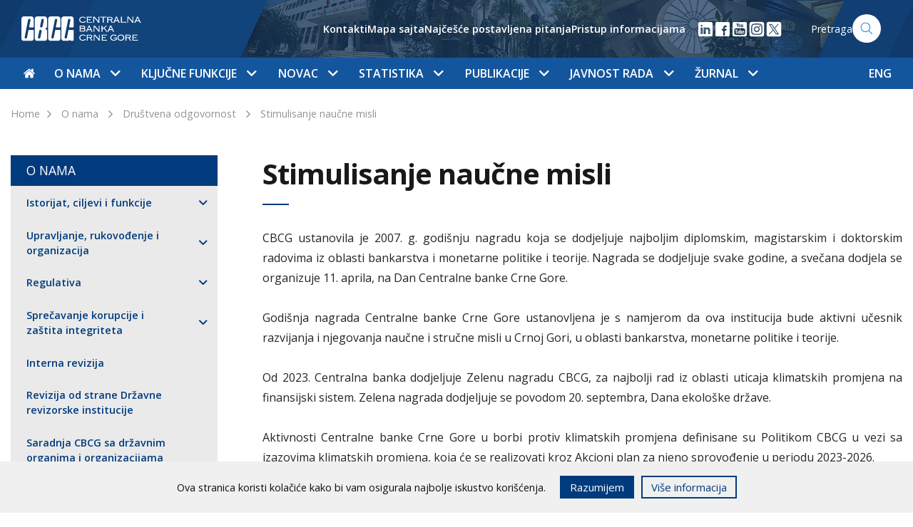

--- FILE ---
content_type: text/html; charset=UTF-8
request_url: https://www.cbcg.me/me/o-nama/drustvena-odgovornost/stimulisanje-naucne-misli
body_size: 18914
content:
<!doctype html>
<html lang="sr">
<!--[if IE 7]><html lang="sr" class="ie7"><![endif]-->
<!--[if IE 8]><html lang="sr" class="ie8"><![endif]-->
<!--[if IE 9]><html lang="sr" class="ie9"><![endif]-->
<!--[if (gt IE 9)|!(IE)]><html lang="sr"><![endif]-->
<!--[if !IE]><html lang="sr"><![endif]-->
<head>
	<meta charset="utf-8">
	<meta http-equiv="X-UA-Compatible" content="IE=edge">
	<meta name="viewport" content="width=device-width, initial-scale=1">
	
	<title>Stimulisanje naučne misli - CBCG</title>
	<meta name="description" content="CBCG">
	<meta property="og:title" content="Stimulisanje naučne misli - CBCG" />
	<meta property="og:site_name" content="CBCG"/>
	<meta property='og:image' content='https://www.cbcg.me/' />
	<meta property="og:url" content="https://www.cbcg.me" />
	<meta property="og:type" content="article" />
	<meta property="fb:app_id" content="267368873636411"/>
	<meta property="og:description" content="CBCG" />

	<script src="/js/jquery-3.6.0.min.js"></script>
	<link href="https://fonts.googleapis.com/css?family=Open+Sans:400,600,700&amp;subset=latin-ext" rel="stylesheet">
	<link rel="stylesheet" href="/css/flaticon/flaticon.css">
		<link rel="stylesheet" href="/css/main.css?ver=0.8">
</head>
<body>
<style>
   .cookies-footer {
      position: fixed;
      bottom: 0;
      left: 0;
      width: 100%;
      height: auto;
      background: #f0f0f0;
      color: #0f0f0f;
      z-index: 55;

      transform: translateY(100%);
      transition: all .3s ease;
   }

   .cookies-footer.show {
      transform: translateY(0);
   }

   .cookies-content {
      display: flex;
      align-items: center;
      justify-content: center;
      padding: 20px 15px;
   }

   .cookies-content p {
      line-height: 1.2;
   }

   @media(max-width: 767px) {
      .cookies-content {
         flex-direction: column;
         padding: 12px;
      }

      .cookies-buttons-wrapper {
         margin-top: 15px;
      }
   }

   .cookies-buttons-wrapper {
      display: flex;
   }

   .cookies-btn {
      background: #f0f0f0;
      border: 2px solid #003b7d;
      padding: 3px 12px;
      margin-left: 10px;
      font-size: 15px;
      text-decoration: none;
      color: #003b7d;
      cursor: pointer;
   }

   .accept-cookies {
      background-color: #003b7d;
      color: white;
      margin-left: 20px;
   }
</style>
<div class="cookies-footer" id="cookies-footer">
	<div class="cookies-content">
      <p>Ova stranica koristi kolačiće kako bi vam osigurala najbolje iskustvo korišćenja.</p>
		<div class="cookies-buttons-wrapper">
			<div class="cookies-btn accept-cookies" id="accept-cookies">Razumijem</div>
			<a href="/me/javnost-rada/informacije/pristup-informacijama" class="cookies-btn accept">Više informacija</a>
		</div>
	</div>
</div>

<script>
   document.addEventListener("DOMContentLoaded", function(){
      var closeBtn = document.getElementById('accept-cookies');
      var cookiesFooter = document.getElementById('cookies-footer');
      if ( !localStorage.getItem('cookies_accepted') ) {
         cookiesFooter.classList.add('show');
         closeBtn.addEventListener('click', function() {
            localStorage.setItem('cookies_accepted', true);
            cookiesFooter.classList.remove('show');
         });	
      }
   });
</script>


<nav class="navbar navbar-expand-lg">
  <div class="w-100 h-100">
    <div class="col-12 nav-top">
      <div class="container">
        <div class="row">
          <div class="col-lg-3">
            <a class="navbar-brand" href="/me"><img src="/images/nav-logo-me.svg" alt="CBCG Logo - Montenegro" width='180px'></a>
            <button class="navbar-toggler float-right" type="button" data-toggle="collapse" data-target="#navbarSupportedContent" aria-controls="navbarSupportedContent" aria-expanded="false" aria-label="Toggle navigation">
              <span class="navbar-toggler-icon"></span>
            </button>
          </div>
        
          <div class="nav-search nav-right  d-none d-lg-flex align-items-center justify-content-end">
       

            <ul class='helper-links d-none list-unstyled d-lg-flex align-items-center'>
              <li><a href='/me/o-nama/kontakti'>Kontakti</a></li><li><a href='/me/mapa-sajta'>Mapa sajta</a></li><li><a href='/me/javnost-rada/informacije/najcesce-postavljena-pitanja'>Najčešće postavljena pitanja</a></li><li><a href='/me/javnost-rada/informacije/pristup-informacijama'>Pristup informacijama</a></li>            </ul>

            <ul class="d-flex list-unstyled m-0 ml-3 social-links">
<li>
                <a href="https://www.linkedin.com/company/centralna-banka-crne-gore" target="_blank">
                  <img src="/images/icon-linkedin.svg" width="24" height="24" />
                </a>
              </li>

              <li>
                <a href="https://www.facebook.com/Centralna-banka-Crne-Gore-113179444512849" target="_blank">
                  <img src="/images/icon-facebook.svg" width="24" height="24"/>
                </a>
              </li>



            
              <li>
                <a href="https://youtube.com/channel/UCoapI6e3Adn2cFJMqhC71XA" target="_blank">
                  <img src="/images/icon-youtube.svg" width="24" height="24"/>
                </a>
              </li>


  <li>
                <a href="https://www.instagram.com/centralnabankacrnegore" target="_blank">
                  <img src="/images/icon-social-instagram.svg" width="24" height="24"/>
                </a>

              </li>

  <li>
                <a href="https://x.com/Centralnabanka" target="_blank">
                  <img src="/images/icon-social-x.svg" width="24" height="24"/>
                </a>

              </li>


            </ul>

                      
            <a href="/me/pretraga" class='search-form'>
	    	<span>Pretraga</span>
              	<img src="/images/icon-search.svg" width="40px" height="40px" alt="Search" class="search-icon">
            </a>
          </div>
        </div>
      </div>
    </div>
    <div class="col-12 nav-bottom">
      <div class="container">
        <div class="collapse navbar-collapse" id="navbarSupportedContent">
          <ul class="navbar-nav navbar-mega-menu">
            <li class='nav-item mr-md-1' data-id=''><a href='/me' class='nav-link top-nav-link px-0'><i class='flaticon-home'></i></a></li><li class='nav-item  dropdown' data-parentId='18'><a class='nav-link  top-nav-link d-none d-lg-block' 
                  href='/me/o-nama'
                  id='nav_18' 
                  role='button' 
                  data-toggle='dropdown' 
                  aria-haspopup='true' 
                  aria-expanded='false'>O nama
                  <span class='dropdown-icon flaticon-arrow-down-sign-to-navigate'></span></a><a class='nav-link top-nav-link d-lg-none' href='/me/o-nama'>O nama</a><span class='dropdown-icon flaticon-arrow-down-sign-to-navigate top-nav-link-arrow d-lg-none' 
                  id='nav_18' 
                  role='button' 
                  data-toggle='dropdown' 
                  aria-haspopup='true' 
                  aria-expanded='false'></span><div class='dropdown-menu mega-menu' aria-labelledby='nav_18'><div class='container'><div class='row nav-grid'><div class='col-lg-3 vertical-border d-none d-md-block'></div><div class='col-lg-6 vertical-border d-none d-md-block'></div><div class='col-lg-9 vertical-border d-none d-md-block'></div><div class='col-lg-3 mega-menu-section nav-grid-item'><div class='d-flex clearfix mt-md-2'><a href='/me/o-nama/istorijat-ciljevi-i-funkcije' 
                            class='mega-menu-heading'>Istorijat, ciljevi i funkcije
                            <span class='nav-right-icon flaticon-arrow-point-to-right d-none d-lg-block'></span></a><span 
                              class='dropdown-icon subnav-trigger flaticon-arrow-down-sign-to-navigate d-lg-none' 
                              data-href='#subnav-149'></span></div><ul class='nav flex-column' id='subnav-149'><li class='nav-item'><a class='nav-link active' href='/me/o-nama/istorijat-ciljevi-i-funkcije/istorijat'>Istorijat</a></li><li class='nav-item'><a class='nav-link active' href='/me/o-nama/istorijat-ciljevi-i-funkcije/ciljevi-i-funkcije'>Ciljevi i funkcije</a></li><li class='nav-item'><a class='nav-link active' href='/me/o-nama/istorijat-ciljevi-i-funkcije/nezavisnost-i-transparentnost'>Nezavisnost i transparentnost</a></li><li class='nav-item'><a class='nav-link active' href='/me/o-nama/istorijat-ciljevi-i-funkcije/politika-za-ostvarivanje-ciljeva-i-izvrsavanje-funkcija'>Politika za ostvarivanje ciljeva i izvršavanje funkcija</a></li><li class='nav-item'><a class='nav-link active' href='/me/o-nama/istorijat-ciljevi-i-funkcije/cbcg-i-klimatske-promjene'>CBCG i klimatske promjene</a></li><li class='nav-item'><a class='nav-link active' href='/me/o-nama/istorijat-ciljevi-i-funkcije/preporuke-vladi-za-vodjenje-ekonomske-politike'>Preporuke Vladi za vođenje ekonomske politike</a></li></ul><div class='border-bottom '></div></div><div class='col-lg-3 mega-menu-section nav-grid-item'><div class='d-flex clearfix mt-md-2'><a href='/me/o-nama/upravljanje-rukovodjenje-i-organizacija' 
                            class='mega-menu-heading'>Upravljanje, rukovođenje i organizacija
                            <span class='nav-right-icon flaticon-arrow-point-to-right d-none d-lg-block'></span></a><span 
                              class='dropdown-icon subnav-trigger flaticon-arrow-down-sign-to-navigate d-lg-none' 
                              data-href='#subnav-26'></span></div><ul class='nav flex-column' id='subnav-26'><li class='nav-item'><a class='nav-link active' href='/me/o-nama/upravljanje-rukovodjenje-i-organizacija/upravljanje'>Upravljanje</a></li><li class='nav-item'><a class='nav-link active' href='/me/o-nama/upravljanje-rukovodjenje-i-organizacija/rukovodjenje'>Rukovođenje</a></li><li class='nav-item'><a class='nav-link active' href='/me/o-nama/upravljanje-rukovodjenje-i-organizacija/stalna-tijela-savjeta'>Stalna tijela Savjeta</a></li><li class='nav-item'><a class='nav-link active' href='/me/o-nama/upravljanje-rukovodjenje-i-organizacija/unutrasnja-organizacija'>Unutrašnja organizacija</a></li><li class='nav-item'><a class='nav-link active' href='/me/o-nama/upravljanje-rukovodjenje-i-organizacija/radna-tijela'>Radna tijela</a></li><li class='nav-item'><a class='nav-link active' href='/me/o-nama/upravljanje-rukovodjenje-i-organizacija/strateski-plan-20252028'>Strateški plan 2025-2028</a></li></ul><div class='border-bottom '></div></div><div class='col-lg-3 mega-menu-section nav-grid-item'><div class='d-flex clearfix mt-md-2'><a href='/me/o-nama/regulativa' 
                            class='mega-menu-heading'>Regulativa
                            <span class='nav-right-icon flaticon-arrow-point-to-right d-none d-lg-block'></span></a><span 
                              class='dropdown-icon subnav-trigger flaticon-arrow-down-sign-to-navigate d-lg-none' 
                              data-href='#subnav-112'></span></div><ul class='nav flex-column' id='subnav-112'><li class='nav-item'><a class='nav-link active' href='/me/o-nama/regulativa/ustav-crne-gore'>Ustav Crne Gore</a></li><li class='nav-item'><a class='nav-link active' href='/me/o-nama/regulativa/zakoni'>Zakoni</a></li><li class='nav-item'><a class='nav-link active' href='/me/o-nama/regulativa/statut'>Statut</a></li><li class='nav-item'><a class='nav-link active' href='/me/o-nama/regulativa/podzakonski-akti'>Podzakonski akti</a></li></ul><div class='border-bottom '></div></div><div class='col-lg-3 mega-menu-section nav-grid-item'><div class='d-flex clearfix mt-md-2'><a href='/me/o-nama/sprecavanje-korupcije-i-zastita-integriteta' 
                            class='mega-menu-heading'>Sprečavanje korupcije i zaštita integriteta
                            <span class='nav-right-icon flaticon-arrow-point-to-right d-none d-lg-block'></span></a><span 
                              class='dropdown-icon subnav-trigger flaticon-arrow-down-sign-to-navigate d-lg-none' 
                              data-href='#subnav-1074'></span></div><ul class='nav flex-column' id='subnav-1074'><li class='nav-item'><a class='nav-link active' href='/me/o-nama/sprecavanje-korupcije-i-zastita-integriteta/sprecavanje-korupcije'>Sprečavanje korupcije</a></li><li class='nav-item'><a class='nav-link active' href='/me/o-nama/sprecavanje-korupcije-i-zastita-integriteta/zastita-integriteta'>Zaštita integriteta</a></li></ul><div class='border-bottom '></div></div><div class='col-lg-3 mega-menu-section nav-grid-item'><div class='d-flex clearfix mt-md-2'><a href='/me/o-nama/interna-revizija' 
                            class='mega-menu-heading'>Interna revizija
                            <span class='nav-right-icon flaticon-arrow-point-to-right d-none d-lg-block'></span></a></div><div class='border-bottom '></div></div><div class='col-lg-3 mega-menu-section nav-grid-item'><div class='d-flex clearfix mt-md-2'><a href='/me/o-nama/revizija-od-strane-drzavne-revizorske-institucije' 
                            class='mega-menu-heading'>Revizija od strane Državne revizorske institucije
                            <span class='nav-right-icon flaticon-arrow-point-to-right d-none d-lg-block'></span></a></div><div class='border-bottom '></div></div><div class='col-lg-3 mega-menu-section nav-grid-item'><div class='d-flex clearfix mt-md-2'><a href='/me/o-nama/saradnja-cbcg-sa-drzavnim-organima-i-organizacijama' 
                            class='mega-menu-heading'>Saradnja CBCG sa državnim organima i organizacijama
                            <span class='nav-right-icon flaticon-arrow-point-to-right d-none d-lg-block'></span></a></div><div class='border-bottom '></div></div><div class='col-lg-3 mega-menu-section nav-grid-item'><div class='d-flex clearfix mt-md-2'><a href='/me/o-nama/medjunarodna-saradnja' 
                            class='mega-menu-heading'>Međunarodna saradnja
                            <span class='nav-right-icon flaticon-arrow-point-to-right d-none d-lg-block'></span></a><span 
                              class='dropdown-icon subnav-trigger flaticon-arrow-down-sign-to-navigate d-lg-none' 
                              data-href='#subnav-28'></span></div><ul class='nav flex-column' id='subnav-28'><li class='nav-item'><a class='nav-link active' href='/me/o-nama/medjunarodna-saradnja/medjunarodne-institucije'>Međunarodne institucije</a></li><li class='nav-item'><a class='nav-link active' href='/me/o-nama/medjunarodna-saradnja/saradnja-sa-institucijama-eu'>Saradnja sa institucijama EU</a></li><li class='nav-item'><a class='nav-link active' href='/me/o-nama/medjunarodna-saradnja/tehnicka-saradnja'>Tehnička saradnja</a></li></ul><div class='border-bottom '></div></div><div class='col-lg-3 mega-menu-section nav-grid-item'><div class='d-flex clearfix mt-md-2'><a href='/me/o-nama/upravljanje-operativnim-rizikom' 
                            class='mega-menu-heading'>Upravljanje operativnim rizikom
                            <span class='nav-right-icon flaticon-arrow-point-to-right d-none d-lg-block'></span></a><span 
                              class='dropdown-icon subnav-trigger flaticon-arrow-down-sign-to-navigate d-lg-none' 
                              data-href='#subnav-2277'></span></div><ul class='nav flex-column' id='subnav-2277'><li class='nav-item'><a class='nav-link active' href='/me/o-nama/upravljanje-operativnim-rizikom/osnovni-principi'>Osnovni principi</a></li><li class='nav-item'><a class='nav-link active' href='/me/o-nama/upravljanje-operativnim-rizikom/metodoloski-okvir'>Metodološki okvir</a></li><li class='nav-item'><a class='nav-link active' href='/me/o-nama/upravljanje-operativnim-rizikom/bezbjednost-informacija-i-kontinuitet-poslovanja'>Bezbjednost informacija i kontinuitet poslovanja</a></li><li class='nav-item'><a class='nav-link active' href='/me/o-nama/upravljanje-operativnim-rizikom/komitet-za-upravljanje-operativnim-rizikom-bezbjednoscu-informacija-i-kontinuitetom-poslovanja'>Komitet za upravljanje operativnim rizikom, bezbjednošću informacija i kontinuitetom poslovanja</a></li></ul><div class='border-bottom '></div></div><div class='col-lg-3 mega-menu-section nav-grid-item'><div class='d-flex clearfix mt-md-2'><a href='/me/o-nama/finansijsko-poslovanje' 
                            class='mega-menu-heading'>Finansijsko poslovanje
                            <span class='nav-right-icon flaticon-arrow-point-to-right d-none d-lg-block'></span></a><span 
                              class='dropdown-icon subnav-trigger flaticon-arrow-down-sign-to-navigate d-lg-none' 
                              data-href='#subnav-2590'></span></div><ul class='nav flex-column' id='subnav-2590'><li class='nav-item'><a class='nav-link active' href='/me/o-nama/finansijsko-poslovanje/finansijski-plan'>Finansijski plan</a></li><li class='nav-item'><a class='nav-link active' href='/me/o-nama/finansijsko-poslovanje/pravilnik-o-racunovodstvu'>Pravilnik o računovodstvu</a></li><li class='nav-item'><a class='nav-link active' href='/me/o-nama/finansijsko-poslovanje/smjernice-za-izbor-nezavisnog-spoljnog-revizora'>Smjernice za izbor nezavisnog spoljnog revizora</a></li><li class='nav-item'><a class='nav-link active' href='/me/o-nama/finansijsko-poslovanje/godisnji-finansijski-izvjestaji-sa-izvjestajem-nezavisnog-revizora'>Godišnji finansijski izvještaji sa izvještajem nezavisnog revizora</a></li></ul><div class='border-bottom '></div></div><div class='col-lg-3 mega-menu-section nav-grid-item'><div class='d-flex clearfix mt-md-2'><a href='/me/o-nama/drustvena-odgovornost' 
                            class='mega-menu-heading'>Društvena odgovornost
                            <span class='nav-right-icon flaticon-arrow-point-to-right d-none d-lg-block'></span></a><span 
                              class='dropdown-icon subnav-trigger flaticon-arrow-down-sign-to-navigate d-lg-none' 
                              data-href='#subnav-153'></span></div><ul class='nav flex-column' id='subnav-153'><li class='nav-item'><a class='nav-link active' href='/me/o-nama/drustvena-odgovornost/finansijska-edukacija'>Finansijska edukacija</a></li><li class='nav-item'><a class='nav-link active' href='/me/o-nama/drustvena-odgovornost/stimulisanje-naucne-misli'>Stimulisanje naučne misli</a></li><li class='nav-item'><a class='nav-link active' href='/me/o-nama/drustvena-odgovornost/stipendije-za-studente'>Stipendije za studente</a></li><li class='nav-item'><a class='nav-link active' href='/me/o-nama/drustvena-odgovornost/women-on-boards'>Women on Boards</a></li><li class='nav-item'><a class='nav-link active' href='/me/o-nama/drustvena-odgovornost/we-finance-code'>WE Finance Code</a></li><li class='nav-item'><a class='nav-link active' href='/me/o-nama/drustvena-odgovornost/ocuvanje-kulturne-i-istorijske-bastine'>Očuvanje kulturne i istorijske baštine</a></li><li class='nav-item'><a class='nav-link active' href='/me/o-nama/drustvena-odgovornost/donacije-i-humanitarne-aktivnosti'>Donacije i humanitarne aktivnosti</a></li><li class='nav-item'><a class='nav-link active' href='/me/o-nama/drustvena-odgovornost/odgovoran-odnos-prema-zivotnoj-sredini'>Odgovoran odnos prema životnoj sredini</a></li></ul><div class='border-bottom '></div></div><div class='col-lg-3 mega-menu-section nav-grid-item'><div class='d-flex clearfix mt-md-2'><a href='/me/o-nama/kontakti' 
                            class='mega-menu-heading'>Kontakti
                            <span class='nav-right-icon flaticon-arrow-point-to-right d-none d-lg-block'></span></a></div><div class='border-bottom '></div></div></div></div></div></li><li class='nav-item  dropdown' data-parentId='19'><a class='nav-link  top-nav-link d-none d-lg-block' 
                  href='/me/kljucne-funkcije'
                  id='nav_19' 
                  role='button' 
                  data-toggle='dropdown' 
                  aria-haspopup='true' 
                  aria-expanded='false'>Ključne funkcije
                  <span class='dropdown-icon flaticon-arrow-down-sign-to-navigate'></span></a><a class='nav-link top-nav-link d-lg-none' href='/me/kljucne-funkcije'>Ključne funkcije</a><span class='dropdown-icon flaticon-arrow-down-sign-to-navigate top-nav-link-arrow d-lg-none' 
                  id='nav_19' 
                  role='button' 
                  data-toggle='dropdown' 
                  aria-haspopup='true' 
                  aria-expanded='false'></span><div class='dropdown-menu mega-menu' aria-labelledby='nav_19'><div class='container'><div class='row nav-grid'><div class='col-lg-3 vertical-border d-none d-md-block'></div><div class='col-lg-6 vertical-border d-none d-md-block'></div><div class='col-lg-9 vertical-border d-none d-md-block'></div><div class='col-lg-3 mega-menu-section nav-grid-item'><div class='d-flex clearfix mt-md-2'><a href='/me/kljucne-funkcije/monetarna-politika' 
                            class='mega-menu-heading'>Monetarna politika
                            <span class='nav-right-icon flaticon-arrow-point-to-right d-none d-lg-block'></span></a><span 
                              class='dropdown-icon subnav-trigger flaticon-arrow-down-sign-to-navigate d-lg-none' 
                              data-href='#subnav-35'></span></div><ul class='nav flex-column' id='subnav-35'><li class='nav-item'><a class='nav-link active' href='/me/kljucne-funkcije/monetarna-politika/ciljevi'>Ciljevi</a></li><li class='nav-item'><a class='nav-link active' href='/me/kljucne-funkcije/monetarna-politika/eurizacija'>Eurizacija</a></li><li class='nav-item'><a class='nav-link active' href='/me/kljucne-funkcije/monetarna-politika/instrumenti'>Instrumenti</a></li></ul><div class='border-bottom '></div></div><div class='col-lg-3 mega-menu-section nav-grid-item'><div class='d-flex clearfix mt-md-2'><a href='/me/kljucne-funkcije/finansijska-stabilnost' 
                            class='mega-menu-heading'>Finansijska stabilnost
                            <span class='nav-right-icon flaticon-arrow-point-to-right d-none d-lg-block'></span></a><span 
                              class='dropdown-icon subnav-trigger flaticon-arrow-down-sign-to-navigate d-lg-none' 
                              data-href='#subnav-118'></span></div><ul class='nav flex-column' id='subnav-118'><li class='nav-item'><a class='nav-link active' href='/me/kljucne-funkcije/finansijska-stabilnost/uloga-i-aktivnosti-cbcg'>Uloga i aktivnosti CBCG</a></li><li class='nav-item'><a class='nav-link active' href='/me/kljucne-funkcije/finansijska-stabilnost/finansijski-sistem-crne-gore'>Finansijski sistem Crne Gore</a></li><li class='nav-item'><a class='nav-link active' href='/me/kljucne-funkcije/finansijska-stabilnost/pokazatelji-i-izvjestaji'>Pokazatelji i izvještaji</a></li><li class='nav-item'><a class='nav-link active' href='/me/kljucne-funkcije/finansijska-stabilnost/makroprudencijalne-mjere'>Makroprudencijalne mjere</a></li><li class='nav-item'><a class='nav-link active' href='/me/kljucne-funkcije/finansijska-stabilnost/nadgledanje-platnih-sistema'>Nadgledanje platnih sistema</a></li></ul><div class='border-bottom '></div></div><div class='col-lg-3 mega-menu-section nav-grid-item'><div class='d-flex clearfix mt-md-2'><a href='/me/kljucne-funkcije/kontrolna-funkcija' 
                            class='mega-menu-heading'>Kontrolna funkcija
                            <span class='nav-right-icon flaticon-arrow-point-to-right d-none d-lg-block'></span></a><span 
                              class='dropdown-icon subnav-trigger flaticon-arrow-down-sign-to-navigate d-lg-none' 
                              data-href='#subnav-36'></span></div><ul class='nav flex-column' id='subnav-36'><li class='nav-item'><a class='nav-link active' href='/me/kljucne-funkcije/kontrolna-funkcija/bankarski-sistem'>Bankarski sistem</a></li><li class='nav-item'><a class='nav-link active' href='/me/kljucne-funkcije/kontrolna-funkcija/pruzaoci-finansijskih-usluga'>Pružaoci finansijskih usluga</a></li><li class='nav-item'><a class='nav-link active' href='/me/kljucne-funkcije/kontrolna-funkcija/bilansi-stanja-i-bilansi-uspjeha-banaka'>Bilansi stanja i bilansi uspjeha banaka</a></li><li class='nav-item'><a class='nav-link active' href='/me/kljucne-funkcije/kontrolna-funkcija/ppks-aktivnih-kredita-po-bankama'>PPKS aktivnih kredita po bankama</a></li><li class='nav-item'><a class='nav-link active' href='/me/kljucne-funkcije/kontrolna-funkcija/finansijski-izvjestaji-banaka'>Finansijski izvještaji banaka</a></li><li class='nav-item'><a class='nav-link active' href='/me/kljucne-funkcije/kontrolna-funkcija/priznate-rejting-agencije'>Priznate rejting agencije</a></li><li class='nav-item'><a class='nav-link active' href='/me/kljucne-funkcije/kontrolna-funkcija/usluge-kreditnog-registra'>Usluge kreditnog registra</a></li><li class='nav-item'><a class='nav-link active' href='/me/kljucne-funkcije/kontrolna-funkcija/restriktivne-mjere'>Restriktivne mjere</a></li><li class='nav-item'><a class='nav-link active' href='/me/kljucne-funkcije/kontrolna-funkcija/aqr'>AQR</a></li><li class='nav-item'><a class='nav-link active' href='/me/kljucne-funkcije/kontrolna-funkcija/sporazumi-o-saradnji'>Sporazumi o saradnji</a></li></ul><div class='border-bottom '></div></div><div class='col-lg-3 mega-menu-section nav-grid-item'><div class='d-flex clearfix mt-md-2'><a href='/me/kljucne-funkcije/finansijske-i-bankarske-operacije' 
                            class='mega-menu-heading'>Finansijske i bankarske operacije
                            <span class='nav-right-icon flaticon-arrow-point-to-right d-none d-lg-block'></span></a><span 
                              class='dropdown-icon subnav-trigger flaticon-arrow-down-sign-to-navigate d-lg-none' 
                              data-href='#subnav-37'></span></div><ul class='nav flex-column' id='subnav-37'><li class='nav-item'><a class='nav-link active' href='/me/kljucne-funkcije/finansijske-i-bankarske-operacije/medjunarodne-rezerve'>Međunarodne rezerve</a></li><li class='nav-item'><a class='nav-link active' href='/me/kljucne-funkcije/finansijske-i-bankarske-operacije/platni-promet-sa-inostranstvom'>Platni promet sa inostranstvom</a></li><li class='nav-item'><a class='nav-link active' href='/me/kljucne-funkcije/finansijske-i-bankarske-operacije/obavezna-rezerva'>Obavezna rezerva</a></li><li class='nav-item'><a class='nav-link active' href='/me/kljucne-funkcije/finansijske-i-bankarske-operacije/fiskalni-agent-drzavni-zapisi'>Fiskalni agent - Državni zapisi</a></li><li class='nav-item'><a class='nav-link active' href='/me/kljucne-funkcije/finansijske-i-bankarske-operacije/stopa-zatezne-kamate'>Stopa zatezne kamate</a></li><li class='nav-item'><a class='nav-link active' href='/me/kljucne-funkcije/finansijske-i-bankarske-operacije/kursna-lista'>Kursna lista</a></li><li class='nav-item'><a class='nav-link active' href='/me/kljucne-funkcije/finansijske-i-bankarske-operacije/sporazumi-o-saradnji'>Sporazumi o saradnji</a></li></ul><div class='border-bottom '></div></div><div class='col-lg-3 mega-menu-section nav-grid-item'><div class='d-flex clearfix mt-md-2'><a href='/me/kljucne-funkcije/platni-promet' 
                            class='mega-menu-heading'>Platni promet
                            <span class='nav-right-icon flaticon-arrow-point-to-right d-none d-lg-block'></span></a><span 
                              class='dropdown-icon subnav-trigger flaticon-arrow-down-sign-to-navigate d-lg-none' 
                              data-href='#subnav-38'></span></div><ul class='nav flex-column' id='subnav-38'><li class='nav-item'><a class='nav-link active' href='/me/kljucne-funkcije/platni-promet/registri'>Registri</a></li><li class='nav-item'><a class='nav-link active' href='/me/kljucne-funkcije/platni-promet/platni-sistem'>Platni sistem</a></li><li class='nav-item'><a class='nav-link active' href='/me/kljucne-funkcije/platni-promet/pregled-tarife-centralne-banke-crne-gore'>Pregled tarife Centralne banke Crne Gore</a></li><li class='nav-item'><a class='nav-link active' href='/me/kljucne-funkcije/platni-promet/naknade-za-usluge-povezane-sa-racunom-za-placanje-potrosaca'>Naknade za usluge povezane sa računom za plaćanje potrošača</a></li><li class='nav-item'><a class='nav-link active' href='/me/kljucne-funkcije/platni-promet/racun-za-placanje-sa-osnovnim-uslugama'>Račun za plaćanje sa osnovnim uslugama</a></li><li class='nav-item'><a class='nav-link active' href='/me/kljucne-funkcije/platni-promet/statistika-platnog-prometa'>Statistika platnog prometa</a></li><li class='nav-item'><a class='nav-link active' href='/me/kljucne-funkcije/platni-promet/centralni-registar-transakcionih-racuna-pravnih-lica-i-preduzetnika'>Centralni registar transakcionih računa pravnih lica i preduzetnika</a></li><li class='nav-item'><a class='nav-link active' href='/me/kljucne-funkcije/platni-promet/prinudna-naplata'>Prinudna naplata</a></li><li class='nav-item'><a class='nav-link active' href='/me/kljucne-funkcije/platni-promet/sporazumi-o-saradnji'>Sporazumi o saradnji</a></li></ul><div class='border-bottom '></div></div><div class='col-lg-3 mega-menu-section nav-grid-item'><div class='d-flex clearfix mt-md-2'><a href='/me/kljucne-funkcije/sanacija-kreditnih-institucija' 
                            class='mega-menu-heading'>Sanacija kreditnih institucija
                            <span class='nav-right-icon flaticon-arrow-point-to-right d-none d-lg-block'></span></a><span 
                              class='dropdown-icon subnav-trigger flaticon-arrow-down-sign-to-navigate d-lg-none' 
                              data-href='#subnav-1934'></span></div><ul class='nav flex-column' id='subnav-1934'><li class='nav-item'><a class='nav-link active' href='/me/kljucne-funkcije/sanacija-kreditnih-institucija/ciljevi-sanacije'>Ciljevi sanacije</a></li><li class='nav-item'><a class='nav-link active' href='/me/kljucne-funkcije/sanacija-kreditnih-institucija/kljucne-funkcije-kreditnih-institucija'>Ključne funkcije kreditnih institucija</a></li><li class='nav-item'><a class='nav-link active' href='/me/kljucne-funkcije/sanacija-kreditnih-institucija/instrumenti-sanacije'>Instrumenti sanacije</a></li><li class='nav-item'><a class='nav-link active' href='/me/kljucne-funkcije/sanacija-kreditnih-institucija/sanacioni-fond'>Sanacioni fond</a></li><li class='nav-item'><a class='nav-link active' href='/me/kljucne-funkcije/sanacija-kreditnih-institucija/mrel'>MREL</a></li><li class='nav-item'><a class='nav-link active' href='/me/kljucne-funkcije/sanacija-kreditnih-institucija/nezavisni-procjenjivaci'>Nezavisni procjenjivači</a></li><li class='nav-item'><a class='nav-link active' href='/me/kljucne-funkcije/sanacija-kreditnih-institucija/sazeta-informacija-o-sadrzini-internih-akata-iz-oblasti-sanacije-kreditnih-institucija'>Sažeta informacija o sadržini internih akata iz oblasti sanacije kreditnih institucija</a></li><li class='nav-item'><a class='nav-link active' href='/me/kljucne-funkcije/sanacija-kreditnih-institucija/sporazum-o-saradnji-sa-jedinstvenim-odborom-za-sanaciju-eu'>Sporazum o saradnji sa Jedinstvenim odborom za sanaciju EU</a></li></ul><div class='border-bottom '></div></div><div class='col-lg-3 mega-menu-section nav-grid-item'><div class='d-flex clearfix mt-md-2'><a href='/me/kljucne-funkcije/istrazivanje-i-prognoze' 
                            class='mega-menu-heading'>Istraživanje i prognoze
                            <span class='nav-right-icon flaticon-arrow-point-to-right d-none d-lg-block'></span></a><span 
                              class='dropdown-icon subnav-trigger flaticon-arrow-down-sign-to-navigate d-lg-none' 
                              data-href='#subnav-2062'></span></div><ul class='nav flex-column' id='subnav-2062'><li class='nav-item'><a class='nav-link active' href='/me/kljucne-funkcije/istrazivanje-i-prognoze/centar-za-makroekonomska-i-finansijska-istrazivanja-i-prognoze'>Centar za makroekonomska i finansijska istraživanja i prognoze</a></li><li class='nav-item'><a class='nav-link active' href='/me/kljucne-funkcije/istrazivanje-i-prognoze/prognoze-inflacije'>Prognoze inflacije</a></li><li class='nav-item'><a class='nav-link active' href='/me/kljucne-funkcije/istrazivanje-i-prognoze/projekcija-bdpa'>Projekcija BDP-a</a></li></ul><div class='border-bottom '></div></div><div class='col-lg-3 mega-menu-section nav-grid-item'><div class='d-flex clearfix mt-md-2'><a href='/me/kljucne-funkcije/nadzor-usaglasenosti-poslovanja-i-zastita-prava' 
                            class='mega-menu-heading'>Nadzor usaglašenosti poslovanja i zaštita prava
                            <span class='nav-right-icon flaticon-arrow-point-to-right d-none d-lg-block'></span></a><span 
                              class='dropdown-icon subnav-trigger flaticon-arrow-down-sign-to-navigate d-lg-none' 
                              data-href='#subnav-2440'></span></div><ul class='nav flex-column' id='subnav-2440'><li class='nav-item'><a class='nav-link active' href='/me/kljucne-funkcije/nadzor-usaglasenosti-poslovanja-i-zastita-prava/nadzor-u-oblasti-sprecavanja-pranja-novca-i-finansiranja-terorizma'>Nadzor u oblasti sprečavanja pranja novca i finansiranja terorizma</a></li><li class='nav-item'><a class='nav-link active' href='/me/kljucne-funkcije/nadzor-usaglasenosti-poslovanja-i-zastita-prava/zastita-prava-klijenata-kreditnih-institucija-i-korisnika-finansijskih-usluga'>Zaštita prava klijenata kreditnih institucija i korisnika finansijskih usluga</a></li><li class='nav-item'><a class='nav-link active' href='/me/kljucne-funkcije/nadzor-usaglasenosti-poslovanja-i-zastita-prava/prosjecna-ponderisana-efektivna-kamatna-stopa-i-najvisa-dozvoljena-efektivna-kamatna-stopa-na-potrosacke-kredite'>Prosječna ponderisana efektivna kamatna stopa i najviša dozvoljena efektivna kamatna stopa na potrošačke kredite</a></li><li class='nav-item'><a class='nav-link active' href='/me/kljucne-funkcije/nadzor-usaglasenosti-poslovanja-i-zastita-prava/evidencija-kreditnih-posrednika'>Evidencija kreditnih posrednika</a></li><li class='nav-item'><a class='nav-link active' href='/me/kljucne-funkcije/nadzor-usaglasenosti-poslovanja-i-zastita-prava/sporazumi-o-saradnji'>Sporazumi o saradnji</a></li></ul><div class='border-bottom '></div></div></div></div></div></li><li class='nav-item  dropdown' data-parentId='93'><a class='nav-link  top-nav-link d-none d-lg-block' 
                  href='/me/novac'
                  id='nav_93' 
                  role='button' 
                  data-toggle='dropdown' 
                  aria-haspopup='true' 
                  aria-expanded='false'>Novac
                  <span class='dropdown-icon flaticon-arrow-down-sign-to-navigate'></span></a><a class='nav-link top-nav-link d-lg-none' href='/me/novac'>Novac</a><span class='dropdown-icon flaticon-arrow-down-sign-to-navigate top-nav-link-arrow d-lg-none' 
                  id='nav_93' 
                  role='button' 
                  data-toggle='dropdown' 
                  aria-haspopup='true' 
                  aria-expanded='false'></span><div class='dropdown-menu mega-menu' aria-labelledby='nav_93'><div class='container'><div class='row nav-grid'><div class='col-lg-3 vertical-border d-none d-md-block'></div><div class='col-lg-6 vertical-border d-none d-md-block'></div><div class='col-lg-9 vertical-border d-none d-md-block'></div><div class='col-lg-3 mega-menu-section nav-grid-item'><div class='d-flex clearfix mt-md-2'><a href='/me/novac/novac-u-opticaju' 
                            class='mega-menu-heading'>Novac u opticaju
                            <span class='nav-right-icon flaticon-arrow-point-to-right d-none d-lg-block'></span></a><span 
                              class='dropdown-icon subnav-trigger flaticon-arrow-down-sign-to-navigate d-lg-none' 
                              data-href='#subnav-175'></span></div><ul class='nav flex-column' id='subnav-175'><li class='nav-item'><a class='nav-link active' href='/me/novac/novac-u-opticaju/novcanice'>Novčanice</a></li><li class='nav-item'><a class='nav-link active' href='/me/novac/novac-u-opticaju/kovani-novac'>Kovani novac</a></li></ul><div class='border-bottom '></div></div><div class='col-lg-3 mega-menu-section nav-grid-item'><div class='d-flex clearfix mt-md-2'><a href='/me/novac/eurozona' 
                            class='mega-menu-heading'>Eurozona
                            <span class='nav-right-icon flaticon-arrow-point-to-right d-none d-lg-block'></span></a></div><div class='border-bottom '></div></div><div class='col-lg-3 mega-menu-section nav-grid-item'><div class='d-flex clearfix mt-md-2'><a href='/me/novac/zastita-euro-novcanica-i-kovanog-novca-od-falsifikovanja' 
                            class='mega-menu-heading'>Zaštita euro novčanica i kovanog novca od falsifikovanja
                            <span class='nav-right-icon flaticon-arrow-point-to-right d-none d-lg-block'></span></a><span 
                              class='dropdown-icon subnav-trigger flaticon-arrow-down-sign-to-navigate d-lg-none' 
                              data-href='#subnav-463'></span></div><ul class='nav flex-column' id='subnav-463'><li class='nav-item'><a class='nav-link active' href='/me/novac/zastita-euro-novcanica-i-kovanog-novca-od-falsifikovanja/zastitni-elementi-novca'>Zaštitni elementi novca</a></li><li class='nav-item'><a class='nav-link active' href='/me/novac/zastita-euro-novcanica-i-kovanog-novca-od-falsifikovanja/spisak-uspjesno-testiranih-uredjaja'>Spisak uspješno testiranih uređaja</a></li></ul><div class='border-bottom '></div></div><div class='col-lg-3 mega-menu-section nav-grid-item'><div class='d-flex clearfix mt-md-2'><a href='/me/novac/zamjena-novca-nepodobnog-za-opticaj' 
                            class='mega-menu-heading'>Zamjena novca nepodobnog za opticaj
                            <span class='nav-right-icon flaticon-arrow-point-to-right d-none d-lg-block'></span></a></div><div class='border-bottom '></div></div><div class='col-lg-3 mega-menu-section nav-grid-item'><div class='d-flex clearfix mt-md-2'><a href='/me/novac/jubilarni-novac' 
                            class='mega-menu-heading'>Jubilarni novac
                            <span class='nav-right-icon flaticon-arrow-point-to-right d-none d-lg-block'></span></a></div><div class='border-bottom '></div></div><div class='col-lg-3 mega-menu-section nav-grid-item'><div class='d-flex clearfix mt-md-2'><a href='/me/novac/muzej-novca' 
                            class='mega-menu-heading'>Muzej novca
                            <span class='nav-right-icon flaticon-arrow-point-to-right d-none d-lg-block'></span></a><span 
                              class='dropdown-icon subnav-trigger flaticon-arrow-down-sign-to-navigate d-lg-none' 
                              data-href='#subnav-101'></span></div><ul class='nav flex-column' id='subnav-101'><li class='nav-item'><a class='nav-link active' href='/me/novac/muzej-novca/o-muzeju'>O Muzeju</a></li><li class='nav-item'><a class='nav-link active' href='/me/novac/muzej-novca/novac-u-crnoj-gori-kroz-istoriju'>Novac u Crnoj Gori kroz istoriju</a></li><li class='nav-item'><a class='nav-link active' href='/me/novac/muzej-novca/aktuelnosti'>Aktuelnosti</a></li><li class='nav-item'><a class='nav-link active' href='/me/novac/muzej-novca/stalne-postavke'>Stalne postavke</a></li><li class='nav-item'><a class='nav-link active' href='/me/novac/muzej-novca/izlozbe-i-ostali-dogadjaji'>Izložbe i ostali događaji</a></li><li class='nav-item'><a class='nav-link active' href='/me/novac/muzej-novca/publikacije'>Publikacije</a></li><li class='nav-item'><a class='nav-link active' href='/me/novac/muzej-novca/galerija-multimedija'>Galerija/Multimedija</a></li><li class='nav-item'><a class='nav-link active' href='/me/novac/muzej-novca/kontakt'>Kontakt</a></li></ul><div class='border-bottom '></div></div></div></div></div></li><li class='nav-item  dropdown' data-parentId='21'><a class='nav-link  top-nav-link d-none d-lg-block' 
                  href='/me/statistika'
                  id='nav_21' 
                  role='button' 
                  data-toggle='dropdown' 
                  aria-haspopup='true' 
                  aria-expanded='false'>Statistika
                  <span class='dropdown-icon flaticon-arrow-down-sign-to-navigate'></span></a><a class='nav-link top-nav-link d-lg-none' href='/me/statistika'>Statistika</a><span class='dropdown-icon flaticon-arrow-down-sign-to-navigate top-nav-link-arrow d-lg-none' 
                  id='nav_21' 
                  role='button' 
                  data-toggle='dropdown' 
                  aria-haspopup='true' 
                  aria-expanded='false'></span><div class='dropdown-menu mega-menu' aria-labelledby='nav_21'><div class='container'><div class='row nav-grid'><div class='col-lg-3 vertical-border d-none d-md-block'></div><div class='col-lg-3 mega-menu-section nav-grid-item'><div class='d-flex clearfix mt-md-2'><a href='/me/statistika/nadleznost-centralne-banke-za-statistiku' 
                            class='mega-menu-heading'>Nadležnost Centralne banke za statistiku
                            <span class='nav-right-icon flaticon-arrow-point-to-right d-none d-lg-block'></span></a></div><div class='d-flex clearfix mt-md-2'><a href='/me/statistika/unaprijedjeni-opsti-sistem-za-diseminaciju-podataka-egdds' 
                            class='mega-menu-heading'>Unaprijeđeni Opšti sistem za diseminaciju podataka (e-GDDS)
                            <span class='nav-right-icon flaticon-arrow-point-to-right d-none d-lg-block'></span></a></div><div class='d-flex clearfix mt-md-2'><a href='/me/statistika/kalendar-objavljivanja-statistike' 
                            class='mega-menu-heading'>Kalendar objavljivanja statistike
                            <span class='nav-right-icon flaticon-arrow-point-to-right d-none d-lg-block'></span></a></div><div class='d-flex clearfix mt-md-2'><a href='/me/statistika/sporazumi-o-saradnji' 
                            class='mega-menu-heading'>Sporazumi o saradnji
                            <span class='nav-right-icon flaticon-arrow-point-to-right d-none d-lg-block'></span></a></div><div class='border-bottom '></div></div><div class='col-lg-3 mega-menu-section nav-grid-item'><div class='d-flex clearfix mt-md-2'><a href='/me/statistika/statisticki-podaci' 
                            class='mega-menu-heading'>Statistički podaci
                            <span class='nav-right-icon flaticon-arrow-point-to-right d-none d-lg-block'></span></a><span 
                              class='dropdown-icon subnav-trigger flaticon-arrow-down-sign-to-navigate d-lg-none' 
                              data-href='#subnav-1283'></span></div><ul class='nav flex-column' id='subnav-1283'><li class='nav-item'><a class='nav-link active' href='/me/statistika/statisticki-podaci/monetarna-i-finansijska-statistika'>Monetarna i finansijska statistika</a></li><li class='nav-item'><a class='nav-link active' href='/me/statistika/statisticki-podaci/indikatori-finansijske-stabilnosti'>Indikatori finansijske stabilnosti</a></li><li class='nav-item'><a class='nav-link active' href='/me/statistika/statisticki-podaci/kamatne-stope'>Kamatne stope</a></li><li class='nav-item'><a class='nav-link active' href='/me/statistika/statisticki-podaci/statistika-emitovanih-drzavnih-zapisa'>Statistika emitovanih državnih zapisa</a></li><li class='nav-item'><a class='nav-link active' href='/me/statistika/statisticki-podaci/trziste-kapitala'>Tržište kapitala</a></li><li class='nav-item'><a class='nav-link active' href='/me/statistika/statisticki-podaci/ekonomski-odnosi-sa-inostranstvom'>Ekonomski odnosi sa inostranstvom</a></li><li class='nav-item'><a class='nav-link active' href='/me/statistika/statisticki-podaci/platni-promet'>Platni promet</a></li><li class='nav-item'><a class='nav-link active' href='/me/statistika/statisticki-podaci/realni-sektor'>Realni sektor</a></li><li class='nav-item'><a class='nav-link active' href='/me/statistika/statisticki-podaci/fiskalni-sektor'>Fiskalni sektor</a></li></ul></div></div></div></li><li class='nav-item  dropdown' data-parentId='20'><a class='nav-link  top-nav-link d-none d-lg-block' 
                  href='/me/publikacije'
                  id='nav_20' 
                  role='button' 
                  data-toggle='dropdown' 
                  aria-haspopup='true' 
                  aria-expanded='false'>Publikacije
                  <span class='dropdown-icon flaticon-arrow-down-sign-to-navigate'></span></a><a class='nav-link top-nav-link d-lg-none' href='/me/publikacije'>Publikacije</a><span class='dropdown-icon flaticon-arrow-down-sign-to-navigate top-nav-link-arrow d-lg-none' 
                  id='nav_20' 
                  role='button' 
                  data-toggle='dropdown' 
                  aria-haspopup='true' 
                  aria-expanded='false'></span><div class='dropdown-menu mega-menu' aria-labelledby='nav_20'><div class='container'><div class='row nav-grid'><div class='col-lg-3 vertical-border d-none d-md-block'></div><div class='col-lg-3 mega-menu-section nav-grid-item'><div class='d-flex clearfix mt-md-2'><a href='/me/publikacije/redovne-publikacije' 
                            class='mega-menu-heading'>Redovne publikacije
                            <span class='nav-right-icon flaticon-arrow-point-to-right d-none d-lg-block'></span></a><span 
                              class='dropdown-icon subnav-trigger flaticon-arrow-down-sign-to-navigate d-lg-none' 
                              data-href='#subnav-474'></span></div><ul class='nav flex-column' id='subnav-474'><li class='nav-item'><a class='nav-link active' href='/me/publikacije/redovne-publikacije/kalendar'>Kalendar</a></li><li class='nav-item'><a class='nav-link active' href='/me/publikacije/redovne-publikacije/izvjestaj-guvernerke-o-sprovodjenju-politike-cbcg'>Izvještaj guvernerke o sprovođenju politike CBCG</a></li><li class='nav-item'><a class='nav-link active' href='/me/publikacije/redovne-publikacije/izvjestaj-o-radu-cbcg'>Izvještaj o radu CBCG</a></li><li class='nav-item'><a class='nav-link active' href='/me/publikacije/redovne-publikacije/izvjestaj-o-stabilnosti-finansijskog-sistema'>Izvještaj o stabilnosti finansijskog sistema</a></li><li class='nav-item'><a class='nav-link active' href='/me/publikacije/redovne-publikacije/makroprudencijalna-analiza-i-politika'>Makroprudencijalna analiza i politika</a></li><li class='nav-item'><a class='nav-link active' href='/me/publikacije/redovne-publikacije/izvjestaj-o-kretanju-stabilnosti-cijena'>Izvještaj o kretanju/stabilnosti cijena</a></li><li class='nav-item'><a class='nav-link active' href='/me/publikacije/redovne-publikacije/bilten-cbcg'>Bilten CBCG</a></li><li class='nav-item'><a class='nav-link active' href='/me/publikacije/redovne-publikacije/makroekonomski-izvjestaj-cbcg'>Makroekonomski izvještaj CBCG</a></li><li class='nav-item'><a class='nav-link active' href='/me/publikacije/redovne-publikacije/izvjestaj-o-rezultatima-ankete-o-kreditnoj-aktivnosti-banaka'>Izvještaj o rezultatima ankete o kreditnoj aktivnosti banaka</a></li><li class='nav-item'><a class='nav-link active' href='/me/publikacije/redovne-publikacije/izvjestaj-sa-medjunarodnog-finansijskog-trzista'>Izvještaj sa međunarodnog finansijskog tržišta</a></li></ul><div class='border-bottom '></div></div><div class='col-lg-3 mega-menu-section nav-grid-item'><div class='d-flex clearfix mt-md-2'><a href='/me/publikacije/ostale-publikacije' 
                            class='mega-menu-heading'>Ostale publikacije
                            <span class='nav-right-icon flaticon-arrow-point-to-right d-none d-lg-block'></span></a><span 
                              class='dropdown-icon subnav-trigger flaticon-arrow-down-sign-to-navigate d-lg-none' 
                              data-href='#subnav-286'></span></div><ul class='nav flex-column' id='subnav-286'><li class='nav-item'><a class='nav-link active' href='/me/publikacije/ostale-publikacije/izvjestaj-o-rezultatima-analize-makroekonomskih-rizika'>Izvještaj o rezultatima analize makroekonomskih rizika</a></li><li class='nav-item'><a class='nav-link active' href='/me/publikacije/ostale-publikacije/radne-studije'>Radne studije</a></li><li class='nav-item'><a class='nav-link active' href='/me/publikacije/ostale-publikacije/nase-knjige'>Naše knjige</a></li></ul><div class='border-bottom '></div></div></div></div></div></li><li class='nav-item  dropdown' data-parentId='22'><a class='nav-link  top-nav-link d-none d-lg-block' 
                  href='/me/javnost-rada'
                  id='nav_22' 
                  role='button' 
                  data-toggle='dropdown' 
                  aria-haspopup='true' 
                  aria-expanded='false'>Javnost rada
                  <span class='dropdown-icon flaticon-arrow-down-sign-to-navigate'></span></a><a class='nav-link top-nav-link d-lg-none' href='/me/javnost-rada'>Javnost rada</a><span class='dropdown-icon flaticon-arrow-down-sign-to-navigate top-nav-link-arrow d-lg-none' 
                  id='nav_22' 
                  role='button' 
                  data-toggle='dropdown' 
                  aria-haspopup='true' 
                  aria-expanded='false'></span><div class='dropdown-menu mega-menu' aria-labelledby='nav_22'><div class='container'><div class='row nav-grid'><div class='col-lg-3 vertical-border d-none d-md-block'></div><div class='col-lg-6 vertical-border d-none d-md-block'></div><div class='col-lg-9 vertical-border d-none d-md-block'></div><div class='col-lg-3 mega-menu-section nav-grid-item'><div class='d-flex clearfix mt-md-2'><a href='/me/javnost-rada/aktuelno' 
                            class='mega-menu-heading'>Aktuelno
                            <span class='nav-right-icon flaticon-arrow-point-to-right d-none d-lg-block'></span></a><span 
                              class='dropdown-icon subnav-trigger flaticon-arrow-down-sign-to-navigate d-lg-none' 
                              data-href='#subnav-518'></span></div><ul class='nav flex-column' id='subnav-518'><li class='nav-item'><a class='nav-link active' href='/me/javnost-rada/aktuelno/saopstenja'>Saopštenja</a></li><li class='nav-item'><a class='nav-link active' href='/me/javnost-rada/aktuelno/dogadjaji'>Događaji</a></li></ul><div class='border-bottom '></div></div><div class='col-lg-3 mega-menu-section nav-grid-item'><div class='d-flex clearfix mt-md-2'><a href='/me/javnost-rada/izlaganja' 
                            class='mega-menu-heading'>Izlaganja
                            <span class='nav-right-icon flaticon-arrow-point-to-right d-none d-lg-block'></span></a><span 
                              class='dropdown-icon subnav-trigger flaticon-arrow-down-sign-to-navigate d-lg-none' 
                              data-href='#subnav-482'></span></div><ul class='nav flex-column' id='subnav-482'><li class='nav-item'><a class='nav-link active' href='/me/javnost-rada/izlaganja/intervjui-i-autorski-tekstovi'>Intervjui i autorski tekstovi</a></li></ul><div class='border-bottom '></div></div><div class='col-lg-3 mega-menu-section nav-grid-item'><div class='d-flex clearfix mt-md-2'><a href='/me/javnost-rada/blog' 
                            class='mega-menu-heading'>Blog
                            <span class='nav-right-icon flaticon-arrow-point-to-right d-none d-lg-block'></span></a></div><div class='border-bottom '></div></div><div class='col-lg-3 mega-menu-section nav-grid-item'><div class='d-flex clearfix mt-md-2'><a href='/me/javnost-rada/multimedija' 
                            class='mega-menu-heading'>Multimedija
                            <span class='nav-right-icon flaticon-arrow-point-to-right d-none d-lg-block'></span></a><span 
                              class='dropdown-icon subnav-trigger flaticon-arrow-down-sign-to-navigate d-lg-none' 
                              data-href='#subnav-290'></span></div><ul class='nav flex-column' id='subnav-290'><li class='nav-item'><a class='nav-link active' href='/me/javnost-rada/multimedija/video'>Video</a></li><li class='nav-item'><a class='nav-link active' href='/me/javnost-rada/multimedija/audio'>Audio</a></li></ul><div class='border-bottom '></div></div><div class='col-lg-3 mega-menu-section nav-grid-item'><div class='d-flex clearfix mt-md-2'><a href='/me/javnost-rada/tenderi-i-oglasi' 
                            class='mega-menu-heading'>Tenderi i oglasi
                            <span class='nav-right-icon flaticon-arrow-point-to-right d-none d-lg-block'></span></a><span 
                              class='dropdown-icon subnav-trigger flaticon-arrow-down-sign-to-navigate d-lg-none' 
                              data-href='#subnav-31'></span></div><ul class='nav flex-column' id='subnav-31'><li class='nav-item'><a class='nav-link active' href='/me/javnost-rada/tenderi-i-oglasi/oglas-za-prijem-u-radni-odnos'>Oglas za prijem u radni odnos</a></li></ul><div class='border-bottom '></div></div><div class='col-lg-3 mega-menu-section nav-grid-item'><div class='d-flex clearfix mt-md-2'><a href='/me/javnost-rada/informacije' 
                            class='mega-menu-heading'>Informacije
                            <span class='nav-right-icon flaticon-arrow-point-to-right d-none d-lg-block'></span></a><span 
                              class='dropdown-icon subnav-trigger flaticon-arrow-down-sign-to-navigate d-lg-none' 
                              data-href='#subnav-522'></span></div><ul class='nav flex-column' id='subnav-522'><li class='nav-item'><a class='nav-link active' href='/me/javnost-rada/informacije/najcesce-postavljena-pitanja'>Najčešće postavljena pitanja</a></li><li class='nav-item'><a class='nav-link active' href='/me/javnost-rada/informacije/pristup-informacijama'>Pristup informacijama</a></li><li class='nav-item'><a class='nav-link active' href='/me/javnost-rada/informacije/putni-nalozi'>Putni nalozi</a></li><li class='nav-item'><a class='nav-link active' href='/me/javnost-rada/informacije/radni-dani'>Radni dani</a></li><li class='nav-item'><a class='nav-link active' href='/me/javnost-rada/informacije/korisni-linkovi'>Korisni linkovi</a></li></ul><div class='border-bottom '></div></div><div class='col-lg-3 mega-menu-section nav-grid-item'><div class='d-flex clearfix mt-md-2'><a href='/me/javnost-rada/elektronski-servisi' 
                            class='mega-menu-heading'>Elektronski servisi
                            <span class='nav-right-icon flaticon-arrow-point-to-right d-none d-lg-block'></span></a><span 
                              class='dropdown-icon subnav-trigger flaticon-arrow-down-sign-to-navigate d-lg-none' 
                              data-href='#subnav-114'></span></div><ul class='nav flex-column' id='subnav-114'><li class='nav-item'><a class='nav-link active' href='/me/javnost-rada/elektronski-servisi/servis-za-pristup-aukcijskoj-platformi-centralne-banke'>Servis za pristup Aukcijskoj platformi Centralne banke</a></li><li class='nav-item'><a class='nav-link active' href='/me/javnost-rada/elektronski-servisi/servis-za-izvjestavanje-rezidenata'>Servis za izvještavanje rezidenata</a></li><li class='nav-item'><a class='nav-link active' href='/me/javnost-rada/elektronski-servisi/servis-za-pristup-podacima-iz-sistema-prinudne-naplate'>Servis za pristup podacima iz Sistema prinudne naplate</a></li><li class='nav-item'><a class='nav-link active' href='/me/javnost-rada/elektronski-servisi/servis-za-pristup-podacima-iz-centralnog-registra-transakcionih-racuna'>Servis za pristup podacima iz Centralnog registra transakcionih računa</a></li><li class='nav-item'><a class='nav-link active' href='/me/javnost-rada/elektronski-servisi/vebservis-pretraga-pravnih-lica-i-preduzetnika-u-ispn-i-crtru'>Veb-servis Pretraga pravnih lica i preduzetnika u ISPN i CRTR-u</a></li><li class='nav-item'><a class='nav-link active' href='/me/javnost-rada/elektronski-servisi/pki-certifikati-za-napredni-elektronski-pecat-za-ucesnike-u-platnom-sistemu'>PKI - Certifikati za napredni elektronski pečat za učesnike u Platnom sistemu</a></li></ul><div class='border-bottom '></div></div></div></div></div></li><li class='nav-item  dropdown' data-parentId='2541'><a class='nav-link  top-nav-link d-none d-lg-block' 
                  href='/me/zurnal'
                  id='nav_2541' 
                  role='button' 
                  data-toggle='dropdown' 
                  aria-haspopup='true' 
                  aria-expanded='false'>Žurnal
                  <span class='dropdown-icon flaticon-arrow-down-sign-to-navigate'></span></a><a class='nav-link top-nav-link d-lg-none' href='/me/zurnal'>Žurnal</a><span class='dropdown-icon flaticon-arrow-down-sign-to-navigate top-nav-link-arrow d-lg-none' 
                  id='nav_2541' 
                  role='button' 
                  data-toggle='dropdown' 
                  aria-haspopup='true' 
                  aria-expanded='false'></span><div class='dropdown-menu mega-menu' aria-labelledby='nav_2541'><div class='container'><div class='row nav-grid'><div class='col-lg-3 vertical-border d-none d-md-block'></div><div class='col-lg-3 mega-menu-section nav-grid-item'><div class='d-flex clearfix mt-md-2'><a href='/me/zurnal/journal-of-central-banking-theory-and-practice' 
                            class='mega-menu-heading'>Journal of Central Banking Theory and Practice
                            <span class='nav-right-icon flaticon-arrow-point-to-right d-none d-lg-block'></span></a><span 
                              class='dropdown-icon subnav-trigger flaticon-arrow-down-sign-to-navigate d-lg-none' 
                              data-href='#subnav-121'></span></div><ul class='nav flex-column' id='subnav-121'><li class='nav-item'><a class='nav-link active' href='/me/zurnal/journal-of-central-banking-theory-and-practice/posljednji-broj'>Posljednji broj</a></li><li class='nav-item'><a class='nav-link active' href='/me/zurnal/journal-of-central-banking-theory-and-practice/arhiva'>Arhiva</a></li><li class='nav-item'><a class='nav-link active' href='/me/zurnal/journal-of-central-banking-theory-and-practice/ciljevi-i-djelokrug'>Ciljevi i djelokrug</a></li><li class='nav-item'><a class='nav-link active' href='/me/zurnal/journal-of-central-banking-theory-and-practice/uputstvo-za-autore'>Uputstvo za autore</a></li><li class='nav-item'><a class='nav-link active' href='/me/zurnal/journal-of-central-banking-theory-and-practice/redakcija-casopisa'>Redakcija časopisa</a></li><li class='nav-item'><a class='nav-link active' href='/me/zurnal/journal-of-central-banking-theory-and-practice/indexing'>Indexing</a></li><li class='nav-item'><a class='nav-link active' href='/me/zurnal/journal-of-central-banking-theory-and-practice/kontakt'>Kontakt</a></li></ul><div class='border-bottom '></div></div></div></div></div></li>          </ul>
          
          <ul class='navbar-nav ml-auto'>
	<li class='nav-item d-flex d-lg-none'>
	<a href="/me/pretraga" class='top-nav-link pr-0'>Pretraga</a>
</li>
            <li class='nav-item '>
              <a href='/en/about-us/corporate-social-responsibility/encouraging-scientific-research' class='top-nav-link pr-0'>ENG</a>            </li>
            <li class='nav-item d-flex d-lg-none'>
              <a href="https://www.linkedin.com/company/centralna-banka-crne-gore" target="_blank" style='width: auto' class="top-nav-link pr-0">
                  <img src="/images/icon-linkedin-blue.svg" width="27" height="27" />
              </a>
              <a href="https://www.facebook.com/Centralna-banka-Crne-Gore-113179444512849" target="_blank" style='width: auto' class="top-nav-link pr-0 w-auto">
                  <img src="/images/icon-facebook-blue.svg" width="27" height="27"/>
              </a>
	      <a href="https://youtube.com/channel/UCoapI6e3Adn2cFJMqhC71XA"  target="_blank" style='width: auto' class="top-nav-link pr-0 w-auto">
	          <img src="/images/icon-youtube-blue.svg" width="27" height="27" />
	      </a>
              <a href="https://www.instagram.com/centralnabankacrnegore" target="_blank"  style='width: auto' class="top-nav-link pr-0 w-auto">
                  <img src="/images/icon-social-instagram-blue.svg" width="25" height="25"/>
              </a>
              <a href="https://x.com/Centralnabanka" target="_blank"  style='width: auto' class="top-nav-link pr-0 w-auto">
                  <img src="/images/icon-social-x-blue.svg" width="24" height="24"/>
              </a>

            </li>
          </ul>
        </div>
      </div>
    </div> <!-- col12 -->
  </div> <!-- row -->
</nav>
<div class="bg-nav"></div>
<main id="page-content">
	<div class="container pt-4 pb-5">
	<div class="row">
		<div class="col-md-12 mb-5 breadcrumbs">
			<a href='/me'>Home</a><i class='flaticon-arrow-point-to-right bc-icon'></i> <a href='/me/o-nama'>O nama</a> <i class='flaticon-arrow-point-to-right bc-icon'></i> <a href='/me/o-nama/drustvena-odgovornost'>Društvena odgovornost</a> <i class='flaticon-arrow-point-to-right bc-icon'></i> <a href='/me/o-nama/drustvena-odgovornost/stimulisanje-naucne-misli'>Stimulisanje naučne misli</a>		</div>
		<div class="col-lg-3 mb-4">
	
			<a href='#mobile-multi-level-nav' class='h4 multi-nav-title d-block collapsed' data-toggle='collapse'>O nama <i class='mobile-nav-icon flaticon-arrow-down-sign-to-navigate'></i></a><div class='collapse' id='mobile-multi-level-nav'><div id="sidebar" class='multi-level-nav'>
	<div class="list-group panel" id='multi-level-nav'>
		<div class='list-group-item'><div class='d-flex '><a href='/me/o-nama/istorijat-ciljevi-i-funkcije/' class='d-inline-block parent-link'>Istorijat, ciljevi i funkcije</a><a href='#menu_149' class='d-inline-block nav-arrow collapsed'  data-toggle='collapse' data-parent='#multi-level-nav' aria-expanded='false'><i class='flaticon-arrow-down-sign-to-navigate'></i></a></div><div class='collapse ' id='menu_149'><div class='list-group-item'><a href='/me/o-nama/istorijat-ciljevi-i-funkcije/istorijat' class=' parent-link full'>Istorijat</a></div><div class='list-group-item'><div class='d-flex '><a href='/me/o-nama/istorijat-ciljevi-i-funkcije/ciljevi-i-funkcije' class='d-inline-block parent-link'>Ciljevi i funkcije</a><a href='#submenu_24' class='d-inline-block nav-arrow collapsed'  data-toggle='collapse' data-parent='#menu_149' aria-expanded='false'><i class='flaticon-arrow-down-sign-to-navigate'></i></a></div><div class='collapse ' id='submenu_24'><div class='list-group-item'><a href='/me/o-nama/istorijat-ciljevi-i-funkcije/ciljevi-i-funkcije/ciljevi' class=' parent-link full'>Ciljevi</a></div><div class='list-group-item'><a href='/me/o-nama/istorijat-ciljevi-i-funkcije/ciljevi-i-funkcije/funkcije-cbcg' class=' parent-link full'>Funkcije CBCG</a></div></div></div><div class='list-group-item'><a href='/me/o-nama/istorijat-ciljevi-i-funkcije/nezavisnost-i-transparentnost' class=' parent-link full'>Nezavisnost i transparentnost</a></div><div class='list-group-item'><a href='/me/o-nama/istorijat-ciljevi-i-funkcije/politika-za-ostvarivanje-ciljeva-i-izvrsavanje-funkcija' class=' parent-link full'>Politika za ostvarivanje ciljeva i izvršavanje funkcija</a></div><div class='list-group-item'><a href='/me/o-nama/istorijat-ciljevi-i-funkcije/cbcg-i-klimatske-promjene' class=' parent-link full'>CBCG i klimatske promjene</a></div><div class='list-group-item'><a href='/me/o-nama/istorijat-ciljevi-i-funkcije/preporuke-vladi-za-vodjenje-ekonomske-politike' class=' parent-link full'>Preporuke Vladi za vođenje ekonomske politike</a></div></div></div><div class='list-group-item'><div class='d-flex '><a href='/me/o-nama/upravljanje-rukovodjenje-i-organizacija/' class='d-inline-block parent-link'>Upravljanje, rukovođenje i organizacija</a><a href='#menu_26' class='d-inline-block nav-arrow collapsed'  data-toggle='collapse' data-parent='#multi-level-nav' aria-expanded='false'><i class='flaticon-arrow-down-sign-to-navigate'></i></a></div><div class='collapse ' id='menu_26'><div class='list-group-item'><a href='/me/o-nama/upravljanje-rukovodjenje-i-organizacija/upravljanje' class=' parent-link full'>Upravljanje</a></div><div class='list-group-item'><a href='/me/o-nama/upravljanje-rukovodjenje-i-organizacija/rukovodjenje' class=' parent-link full'>Rukovođenje</a></div><div class='list-group-item'><div class='d-flex '><a href='/me/o-nama/upravljanje-rukovodjenje-i-organizacija/stalna-tijela-savjeta' class='d-inline-block parent-link'>Stalna tijela Savjeta</a><a href='#submenu_2472' class='d-inline-block nav-arrow collapsed'  data-toggle='collapse' data-parent='#menu_26' aria-expanded='false'><i class='flaticon-arrow-down-sign-to-navigate'></i></a></div><div class='collapse ' id='submenu_2472'><div class='list-group-item'><a href='/me/o-nama/upravljanje-rukovodjenje-i-organizacija/stalna-tijela-savjeta/odbor-za-reviziju' class=' parent-link full'>Odbor za reviziju</a></div><div class='list-group-item'><a href='/me/o-nama/upravljanje-rukovodjenje-i-organizacija/stalna-tijela-savjeta/savjetodavni-odbor' class=' parent-link full'>Savjetodavni odbor</a></div></div></div><div class='list-group-item'><div class='d-flex '><a href='/me/o-nama/upravljanje-rukovodjenje-i-organizacija/unutrasnja-organizacija' class='d-inline-block parent-link'>Unutrašnja organizacija</a><a href='#submenu_152' class='d-inline-block nav-arrow collapsed'  data-toggle='collapse' data-parent='#menu_26' aria-expanded='false'><i class='flaticon-arrow-down-sign-to-navigate'></i></a></div><div class='collapse ' id='submenu_152'><div class='list-group-item'><a href='/me/o-nama/upravljanje-rukovodjenje-i-organizacija/unutrasnja-organizacija/nasi-zaposleni' class=' parent-link full'>Naši zaposleni</a></div><div class='list-group-item'><a href='/me/o-nama/upravljanje-rukovodjenje-i-organizacija/unutrasnja-organizacija/karijera' class=' parent-link full'>Karijera</a></div><div class='list-group-item'><a href='/me/o-nama/upravljanje-rukovodjenje-i-organizacija/unutrasnja-organizacija/zaposljavanje' class=' parent-link full'>Zapošljavanje</a></div><div class='list-group-item'><a href='/me/o-nama/upravljanje-rukovodjenje-i-organizacija/unutrasnja-organizacija/strucne-prakse' class=' parent-link full'>Stručne prakse</a></div><div class='list-group-item'><a href='/me/o-nama/upravljanje-rukovodjenje-i-organizacija/unutrasnja-organizacija/stipendije' class=' parent-link full'>Stipendije</a></div><div class='list-group-item'><a href='/me/o-nama/upravljanje-rukovodjenje-i-organizacija/unutrasnja-organizacija/cesto-postavljana-pitanja' class=' parent-link full'>Često postavljana pitanja</a></div></div></div><div class='list-group-item'><a href='/me/o-nama/upravljanje-rukovodjenje-i-organizacija/radna-tijela' class=' parent-link full'>Radna tijela</a></div><div class='list-group-item'><a href='/me/o-nama/upravljanje-rukovodjenje-i-organizacija/strateski-plan-20252028' class=' parent-link full'>Strateški plan 2025-2028</a></div></div></div><div class='list-group-item'><div class='d-flex '><a href='/me/o-nama/regulativa/' class='d-inline-block parent-link'>Regulativa</a><a href='#menu_112' class='d-inline-block nav-arrow collapsed'  data-toggle='collapse' data-parent='#multi-level-nav' aria-expanded='false'><i class='flaticon-arrow-down-sign-to-navigate'></i></a></div><div class='collapse ' id='menu_112'><div class='list-group-item'><a href='/me/o-nama/regulativa/ustav-crne-gore' class=' parent-link full'>Ustav Crne Gore</a></div><div class='list-group-item'><a href='/me/o-nama/regulativa/zakoni' class=' parent-link full'>Zakoni</a></div><div class='list-group-item'><a href='/me/o-nama/regulativa/statut' class=' parent-link full'>Statut</a></div><div class='list-group-item'><a href='/me/o-nama/regulativa/podzakonski-akti' class=' parent-link full'>Podzakonski akti</a></div></div></div><div class='list-group-item'><div class='d-flex '><a href='/me/o-nama/sprecavanje-korupcije-i-zastita-integriteta/' class='d-inline-block parent-link'>Sprečavanje korupcije i zaštita integriteta</a><a href='#menu_1074' class='d-inline-block nav-arrow collapsed'  data-toggle='collapse' data-parent='#multi-level-nav' aria-expanded='false'><i class='flaticon-arrow-down-sign-to-navigate'></i></a></div><div class='collapse ' id='menu_1074'><div class='list-group-item'><a href='/me/o-nama/sprecavanje-korupcije-i-zastita-integriteta/sprecavanje-korupcije' class=' parent-link full'>Sprečavanje korupcije</a></div><div class='list-group-item'><a href='/me/o-nama/sprecavanje-korupcije-i-zastita-integriteta/zastita-integriteta' class=' parent-link full'>Zaštita integriteta</a></div></div></div><div class='list-group-item'><a href='/me/o-nama/interna-revizija/' class='parent-link  full'>Interna revizija</a></div><div class='list-group-item'><a href='/me/o-nama/revizija-od-strane-drzavne-revizorske-institucije/' class='parent-link  full'>Revizija od strane Državne revizorske institucije</a></div><div class='list-group-item'><a href='/me/o-nama/saradnja-cbcg-sa-drzavnim-organima-i-organizacijama/' class='parent-link  full'>Saradnja CBCG sa državnim organima i organizacijama</a></div><div class='list-group-item'><div class='d-flex '><a href='/me/o-nama/medjunarodna-saradnja/' class='d-inline-block parent-link'>Međunarodna saradnja</a><a href='#menu_28' class='d-inline-block nav-arrow collapsed'  data-toggle='collapse' data-parent='#multi-level-nav' aria-expanded='false'><i class='flaticon-arrow-down-sign-to-navigate'></i></a></div><div class='collapse ' id='menu_28'><div class='list-group-item'><div class='d-flex '><a href='/me/o-nama/medjunarodna-saradnja/medjunarodne-institucije' class='d-inline-block parent-link'>Međunarodne institucije</a><a href='#submenu_422' class='d-inline-block nav-arrow collapsed'  data-toggle='collapse' data-parent='#menu_28' aria-expanded='false'><i class='flaticon-arrow-down-sign-to-navigate'></i></a></div><div class='collapse ' id='submenu_422'><div class='list-group-item'><a href='/me/o-nama/medjunarodna-saradnja/medjunarodne-institucije/medjunarodni-monetarni-fond-mmf' class=' parent-link full'>Međunarodni monetarni fond (MMF)</a></div><div class='list-group-item'><a href='/me/o-nama/medjunarodna-saradnja/medjunarodne-institucije/svjetska-banka-sb' class=' parent-link full'>Svjetska banka (SB)</a></div></div></div><div class='list-group-item'><a href='/me/o-nama/medjunarodna-saradnja/saradnja-sa-institucijama-eu' class=' parent-link full'>Saradnja sa institucijama EU</a></div><div class='list-group-item'><div class='d-flex '><a href='/me/o-nama/medjunarodna-saradnja/tehnicka-saradnja' class='d-inline-block parent-link'>Tehnička saradnja</a><a href='#submenu_426' class='d-inline-block nav-arrow collapsed'  data-toggle='collapse' data-parent='#menu_28' aria-expanded='false'><i class='flaticon-arrow-down-sign-to-navigate'></i></a></div><div class='collapse ' id='submenu_426'><div class='list-group-item'><a href='/me/o-nama/medjunarodna-saradnja/tehnicka-saradnja/bilateralna-saradnja' class=' parent-link full'>Bilateralna saradnja</a></div><div class='list-group-item'><a href='/me/o-nama/medjunarodna-saradnja/tehnicka-saradnja/eu-projekti' class=' parent-link full'>EU projekti</a></div><div class='list-group-item'><a href='/me/o-nama/medjunarodna-saradnja/tehnicka-saradnja/regionalni-ipa-projekat-faza-ii' class=' parent-link full'>Regionalni IPA projekat – faza II</a></div></div></div></div></div><div class='list-group-item'><div class='d-flex '><a href='/me/o-nama/upravljanje-operativnim-rizikom/' class='d-inline-block parent-link'>Upravljanje operativnim rizikom</a><a href='#menu_2277' class='d-inline-block nav-arrow collapsed'  data-toggle='collapse' data-parent='#multi-level-nav' aria-expanded='false'><i class='flaticon-arrow-down-sign-to-navigate'></i></a></div><div class='collapse ' id='menu_2277'><div class='list-group-item'><a href='/me/o-nama/upravljanje-operativnim-rizikom/osnovni-principi' class=' parent-link full'>Osnovni principi</a></div><div class='list-group-item'><a href='/me/o-nama/upravljanje-operativnim-rizikom/metodoloski-okvir' class=' parent-link full'>Metodološki okvir</a></div><div class='list-group-item'><div class='d-flex '><a href='/me/o-nama/upravljanje-operativnim-rizikom/bezbjednost-informacija-i-kontinuitet-poslovanja' class='d-inline-block parent-link'>Bezbjednost informacija i kontinuitet poslovanja</a><a href='#submenu_2281' class='d-inline-block nav-arrow collapsed'  data-toggle='collapse' data-parent='#menu_2277' aria-expanded='false'><i class='flaticon-arrow-down-sign-to-navigate'></i></a></div><div class='collapse ' id='submenu_2281'><div class='list-group-item'><a href='/me/o-nama/upravljanje-operativnim-rizikom/bezbjednost-informacija-i-kontinuitet-poslovanja/upravljanje-bezbjednoscu-informacija' class=' parent-link full'>Upravljanje bezbjednošću informacija</a></div><div class='list-group-item'><a href='/me/o-nama/upravljanje-operativnim-rizikom/bezbjednost-informacija-i-kontinuitet-poslovanja/upravljanje-kontinuitetom-poslovanja' class=' parent-link full'>Upravljanje kontinuitetom poslovanja</a></div></div></div><div class='list-group-item'><a href='/me/o-nama/upravljanje-operativnim-rizikom/komitet-za-upravljanje-operativnim-rizikom-bezbjednoscu-informacija-i-kontinuitetom-poslovanja' class=' parent-link full'>Komitet za upravljanje operativnim rizikom, bezbjednošću informacija i kontinuitetom poslovanja</a></div></div></div><div class='list-group-item'><div class='d-flex '><a href='/me/o-nama/finansijsko-poslovanje/' class='d-inline-block parent-link'>Finansijsko poslovanje</a><a href='#menu_2590' class='d-inline-block nav-arrow collapsed'  data-toggle='collapse' data-parent='#multi-level-nav' aria-expanded='false'><i class='flaticon-arrow-down-sign-to-navigate'></i></a></div><div class='collapse ' id='menu_2590'><div class='list-group-item'><a href='/me/o-nama/finansijsko-poslovanje/finansijski-plan' class=' parent-link full'>Finansijski plan</a></div><div class='list-group-item'><a href='/me/o-nama/finansijsko-poslovanje/pravilnik-o-racunovodstvu' class=' parent-link full'>Pravilnik o računovodstvu</a></div><div class='list-group-item'><a href='/me/o-nama/finansijsko-poslovanje/smjernice-za-izbor-nezavisnog-spoljnog-revizora' class=' parent-link full'>Smjernice za izbor nezavisnog spoljnog revizora</a></div><div class='list-group-item'><a href='/me/o-nama/finansijsko-poslovanje/godisnji-finansijski-izvjestaji-sa-izvjestajem-nezavisnog-revizora' class=' parent-link full'>Godišnji finansijski izvještaji sa izvještajem nezavisnog revizora</a></div></div></div><div class='list-group-item'><div class='d-flex active'><a href='/me/o-nama/drustvena-odgovornost/' class='d-inline-block parent-link'>Društvena odgovornost</a><a href='#menu_153' class='d-inline-block nav-arrow '  data-toggle='collapse' data-parent='#multi-level-nav' aria-expanded='false'><i class='flaticon-arrow-down-sign-to-navigate'></i></a></div><div class='collapse show' id='menu_153'><div class='list-group-item'><div class='d-flex '><a href='/me/o-nama/drustvena-odgovornost/finansijska-edukacija' class='d-inline-block parent-link'>Finansijska edukacija</a><a href='#submenu_430' class='d-inline-block nav-arrow collapsed'  data-toggle='collapse' data-parent='#menu_153' aria-expanded='false'><i class='flaticon-arrow-down-sign-to-navigate'></i></a></div><div class='collapse ' id='submenu_430'><div class='list-group-item'><a href='/me/o-nama/drustvena-odgovornost/finansijska-edukacija/program-razvoja-finansijske-edukacije' class=' parent-link full'>Program razvoja finansijske edukacije</a></div><div class='list-group-item'><a href='/me/o-nama/drustvena-odgovornost/finansijska-edukacija/svjetska-nedjelja-novca' class=' parent-link full'>Svjetska nedjelja novca</a></div><div class='list-group-item'><a href='/me/o-nama/drustvena-odgovornost/finansijska-edukacija/nedjelja-stednje' class=' parent-link full'>Nedjelja štednje</a></div><div class='list-group-item'><a href='/me/o-nama/drustvena-odgovornost/finansijska-edukacija/finansijska-pismenost-put-ka-sigurnijoj-buducnosti' class=' parent-link full'>Finansijska pismenost - put ka sigurnijoj budućnosti</a></div><div class='list-group-item'><a href='/me/o-nama/drustvena-odgovornost/finansijska-edukacija/cbcg-finansijski-zabavnik' class=' parent-link full'>CBCG Finansijski zabavnik</a></div><div class='list-group-item'><a href='/me/o-nama/drustvena-odgovornost/finansijska-edukacija/edukativni-materijali' class=' parent-link full'>Edukativni materijali</a></div><div class='list-group-item'><a href='/me/o-nama/drustvena-odgovornost/finansijska-edukacija/sporazumi-o-saradnji' class=' parent-link full'>Sporazumi o saradnji</a></div></div></div><div class='list-group-item'><div class='d-flex active'><a href='/me/o-nama/drustvena-odgovornost/stimulisanje-naucne-misli' class='d-inline-block parent-link'>Stimulisanje naučne misli</a><a href='#submenu_431' class='d-inline-block nav-arrow '  data-toggle='collapse' data-parent='#menu_153' aria-expanded='false'><i class='flaticon-arrow-down-sign-to-navigate'></i></a></div><div class='collapse show' id='submenu_431'><div class='list-group-item'><a href='/me/o-nama/drustvena-odgovornost/stimulisanje-naucne-misli/godisnja-nagrada-cbcg' class=' parent-link full'>Godišnja nagrada CBCG</a></div><div class='list-group-item'><a href='/me/o-nama/drustvena-odgovornost/stimulisanje-naucne-misli/zelena-nagrada-cbcg' class=' parent-link full'>Zelena nagrada CBCG</a></div></div></div><div class='list-group-item'><div class='d-flex '><a href='/me/o-nama/drustvena-odgovornost/stipendije-za-studente' class='d-inline-block parent-link'>Stipendije za studente</a><a href='#submenu_2490' class='d-inline-block nav-arrow collapsed'  data-toggle='collapse' data-parent='#menu_153' aria-expanded='false'><i class='flaticon-arrow-down-sign-to-navigate'></i></a></div><div class='collapse ' id='submenu_2490'><div class='list-group-item'><a href='/me/o-nama/drustvena-odgovornost/stipendije-za-studente/konkursi-za-dodjelu-stipendija' class=' parent-link full'>Konkursi za dodjelu stipendija</a></div><div class='list-group-item'><a href='/me/o-nama/drustvena-odgovornost/stipendije-za-studente/dobitnici-stipendija' class=' parent-link full'>Dobitnici stipendija</a></div></div></div><div class='list-group-item'><a href='/me/o-nama/drustvena-odgovornost/women-on-boards' class=' parent-link full'>Women on Boards</a></div><div class='list-group-item'><a href='/me/o-nama/drustvena-odgovornost/we-finance-code' class=' parent-link full'>WE Finance Code</a></div><div class='list-group-item'><a href='/me/o-nama/drustvena-odgovornost/ocuvanje-kulturne-i-istorijske-bastine' class=' parent-link full'>Očuvanje kulturne i istorijske baštine</a></div><div class='list-group-item'><a href='/me/o-nama/drustvena-odgovornost/donacije-i-humanitarne-aktivnosti' class=' parent-link full'>Donacije i humanitarne aktivnosti</a></div><div class='list-group-item'><a href='/me/o-nama/drustvena-odgovornost/odgovoran-odnos-prema-zivotnoj-sredini' class=' parent-link full'>Odgovoran odnos prema životnoj sredini</a></div></div></div><div class='list-group-item'><a href='/me/o-nama/kontakti/' class='parent-link  full'>Kontakti</a></div>	
	</div>
</div>
</div>			
		</div>
		<div class="col-lg-9 pl-lg-5">
			<div class='page-text'>
				<div class='d-flex'>
					<h1>Stimulisanje naučne misli</h1>
									</div> <!-- clearfix -->
				<hr class='heading-hr'>

					
	
							
				<p style="text-align: justify;">CBCG ustanovila je 2007. g. godišnju nagradu koja se dodjeljuje najboljim diplomskim, magistarskim i doktorskim radovima iz oblasti bankarstva i monetarne politike i teorije. Nagrada se dodjeljuje svake godine, a svečana dodjela se organizuje 11. aprila, na Dan Centralne banke Crne Gore.</p><p style="text-align: justify;"><br></p><p style="text-align: justify;">Godišnja nagrada Centralne banke Crne Gore ustanovljena je s namjerom da ova institucija bude aktivni učesnik razvijanja i njegovanja naučne i stručne misli u Crnoj Gori, u oblasti bankarstva, monetarne politike i teorije.</p><p style="text-align: justify;"><br></p><p style="text-align: justify;">Od 2023. Centralna banka dodjeljuje Zelenu nagradu CBCG, za najbolji rad iz oblasti uticaja klimatskih promjena na finansijski sistem. Zelena nagrada dodjeljuje se povodom 20. septembra, Dana ekološke države.</p><p style="text-align: justify;"><br></p><p style="text-align: justify;">Aktivnosti Centralne banke Crne Gore u borbi protiv klimatskih promjena definisane su Politikom CBCG u vezi sa izazovima klimatskih promjena, koja će se realizovati kroz Akcioni plan za njeno sprovođenje u periodu 2023-2026.</p><p style="text-align: justify;"><br></p><p style="text-align: justify;">Kroz iniciranje i sprovođenje ovih akcija, CBCG nastoji da pruži doprinos razvoju naučne misli i afirmaciji stručnog kadra u Crnoj Gori, čime potvrđuje odgovoran odnos prema zajednici u kojoj posluje.</p><div class='row children-listing mt-3'><div class='col-md-4 my-3'><a href='/me/o-nama/drustvena-odgovornost/stimulisanje-naucne-misli/godisnja-nagrada-cbcg' class='children-item bg-light-grey t-black sameheight'><h4 class='children-item-title h5'>Godišnja nagrada CBCG</h4></a></div><div class='col-md-4 my-3'><a href='/me/o-nama/drustvena-odgovornost/stimulisanje-naucne-misli/zelena-nagrada-cbcg' class='children-item bg-light-grey t-black sameheight'><h4 class='children-item-title h5'>Zelena nagrada CBCG</h4></a></div></div>			</div>
			
		</div>
	</div>
</div>

</main>

 	<footer>
		<div class="top bg-light-primary">
			<div class="container">
				<div class="row ">
					<div class="col-md-9">
							
						<h2 class='t-gray'>Najčešće postavljena pitanja</h2>
						<hr class="heading-hr bg-gray">
						<ul class='faq-list mt-4'>
							<li>
											<img src='/images/icon-arrow-right.svg' width='17' height'13' class='icon' />
											<a href='/me/javnost-rada/informacije/najcesce-postavljena-pitanja?accordion-open=537#open-537'>Kako možete dobiti potvrdu da Vaša firma nije u blokadi?</a>
										</li><li>
											<img src='/images/icon-arrow-right.svg' width='17' height'13' class='icon' />
											<a href='/me/javnost-rada/informacije/najcesce-postavljena-pitanja?accordion-open=2429#open-2429'>Deset savjeta za bezbjednu online trgovinu</a>
										</li><li>
											<img src='/images/icon-arrow-right.svg' width='17' height'13' class='icon' />
											<a href='/me/javnost-rada/informacije/najcesce-postavljena-pitanja?accordion-open=2223#open-2223'>Šta treba da znate prije i nakon zaključivanja ugovora o potrošačkom kreditu</a>
										</li><li>
											<img src='/images/icon-arrow-right.svg' width='17' height'13' class='icon' />
											<a href='/me/javnost-rada/informacije/najcesce-postavljena-pitanja?accordion-open=2355#open-2355'>Vodič za trgovce – Zakon o međubankarskim naknadama</a>
										</li><li>
											<img src='/images/icon-arrow-right.svg' width='17' height'13' class='icon' />
											<a href='/me/javnost-rada/informacije/najcesce-postavljena-pitanja?accordion-open=1945#open-1945'>Pitanja i odgovori u vezi sa načinom primjene Zakona o kreditnim institucijama i podzakonskih propisa donesenih na osnovu tog zakona</a>
										</li>						</ul>

						<a href='/me/javnost-rada/informacije/najcesce-postavljena-pitanja' class='btn-arrow-right mt-auto pt-2'>
							<span>Op&scaron;irnije</span> 
							<img src='/images/icon-arrow-right.svg' width="25" height="29" />
						</a>
					</div>
				</div> <!-- row -->
			</div> <!-- container -->
		</div> <!-- top -->

		<div class="middle">
			<div class="container">
				<div class="row">
				<div class='col-md-3 mt-3 mt-md-0 footer-text'><h4>CENTRALNA BANKA CRNE GORE</h4><p>Bulevar Svetog Petra Cetinjskog br. 6</p><p>81000 Podgorica</p><p>Radno vrijeme od 08:00 do 16:00&nbsp;</p><p class='mt-3'>
										<a href='#' class='t-white underlined hover-white' data-toggle='modal' data-target='#modal-map1'>
											Lokacija
										</a>
									</p><div class='modal fade modal-map modal-clean' id='modal-map1' role='dialog'>
										<div class='modal-dialog' role='document'>
											<div class='modal-header'>
												<i class='flaticon-multiply'></i>
											</div>
											<div class='modal-content'>
												<div id='gmap1' class='g-maps' data-lat='42.439483' 
												data-lng='19.261337'></div>
											</div>
										</div>
									</div></div><div class='col-md-3 mt-4 mt-md-0 footer-text'><h4><br></h4><p>Novaka Miloševa bb</p><p>81000 Podgorica</p><p>Radno vrijeme od 08:00 do 16:00&nbsp;</p><p class='mt-3'>
									<a href='#' class='t-white underlined hover-white' data-toggle='modal' data-target='#modal-map2'>
										Lokacija
									</a>
								</p><div class='modal fade modal-map modal-clean' id='modal-map2' role='dialog'>
									<div class='modal-dialog' role='document'>
										<div class='modal-header'>
											<i class='flaticon-multiply'></i>
										</div>
										<div class='modal-content'>
											<div id='gmap2' class='g-maps' data-lat='42.440445' 
											data-lng='19.265778'></div>
										</div>
									</div>
								</div></div><div class='col-md-3 mt-4 mt-md-0 footer-text'><h4>MUZEJ NOVCA</h4><p>Njegoševa br. 122</p><p>41000 Cetinje</p><p>Radno vrijeme od 08:00 do 16:00</p><p class='mt-3'>
									<a href='#' class='t-white underlined hover-white' data-toggle='modal' data-target='#modal-map3'>
										Lokacija
									</a>
								</p><div class='modal fade modal-map modal-clean' id='modal-map3' role='dialog'>
									<div class='modal-dialog' role='document'>
										<div class='modal-header'>
											<i class='flaticon-multiply'></i>
										</div>
										<div class='modal-content'>
											<div id='gmap3' class='g-maps' data-lat='42.390481' 
											data-lng='18.923086'></div>
										</div>
									</div>
								</div></div>
					<div class='col-md-3 mt-4 mt-md-0 footer-text'>

						<ul class="d-flex list-unstyled m-0 social-links">



<li>
                <a href="https://www.linkedin.com/company/centralna-banka-crne-gore" target="_blank">
                  <img src="/images/icon-linkedin.svg" width="24" height="24" />
                </a>
              </li>

              <li>
                <a href="https://www.facebook.com/Centralna-banka-Crne-Gore-113179444512849" target="_blank">
                  <img src="/images/icon-facebook.svg" width="24" height="24"/>
                </a>
              </li>



            
              <li>
                <a href="https://youtube.com/channel/UCoapI6e3Adn2cFJMqhC71XA" target="_blank">
                  <img src="/images/icon-youtube.svg" width="24" height="24"/>
                </a>
              </li>


  <li>
                <a href="https://www.instagram.com/centralnabankacrnegore" target="_blank">
                  <img src="/images/icon-social-instagram.svg" width="24" height="24"/>
                </a>

              </li>

	  <li>
                <a href="https://x.com/Centralnabanka" target="_blank">
                  <img src="/images/icon-social-x.svg" width="24" height="24"/>
                </a>

              </li>





						</ul>	
					</div>
					
				</div>
			</div>
		</div>

		<div class="bottom">
			<div class="container">
				<div class="d-flex">
					<div class="d-block d-lg-inline mr-auto">
						<a href="/me"><img src='/images/nav-logo-me.svg' class='footer-logo d-block d-lg-inline' /></a> 
						2026 CBCG</a> | Sva prava zadržana.
					</div>
				</div>
			</div>
		</div>
	</footer>
	
	<script async defer src="https://maps.googleapis.com/maps/api/js?key=AIzaSyDKundjTbXSHAOy4wqmD7IDBtTh3-zvFTw"></script>
	<script src='/js/scripts.js'></script>
	<script src='/js/main.js?ver=0.2'></script>
</body>
</html>


--- FILE ---
content_type: text/css
request_url: https://www.cbcg.me/css/flaticon/flaticon.css
body_size: 676
content:
	/*
  	Flaticon icon font: Flaticon
  	Creation date: 11/02/2018 23:27
  	*/

@font-face {
  font-family: "Flaticon";
  src: url("./Flaticon.eot");
  src: url("./Flaticon.eot?#iefix") format("embedded-opentype"),
       url("./Flaticon.woff") format("woff"),
       url("./Flaticon.ttf") format("truetype"),
       url("./Flaticon.svg#Flaticon") format("svg");
  font-weight: normal;
  font-style: normal;
}

@media screen and (-webkit-min-device-pixel-ratio:0) {
  @font-face {
    font-family: "Flaticon";
    src: url("./Flaticon.svg#Flaticon") format("svg");
  }
}

[class^="flaticon-"]:before, [class*=" flaticon-"]:before,
[class^="flaticon-"]:after, [class*=" flaticon-"]:after {   
  font-family: Flaticon;
        font-size: 20px;
font-style: normal;
margin-left: 20px;
}

.flaticon-multimedia:before { content: "\f100"; }
.flaticon-arrows:before { content: "\f101"; }
.flaticon-multiply:before { content: "\f102"; }
.flaticon-placeholder:before { content: "\f103"; }
.flaticon-add:before { content: "\f104"; }
.flaticon-musica-searcher:before { content: "\f105"; }
.flaticon-clock:before { content: "\f106"; }
.flaticon-download-to-storage-drive:before { content: "\f107"; }
.flaticon-clock-circular-outline:before { content: "\f108"; }
.flaticon-arrowhead-thin-outline-to-the-left:before { content: "\f109"; }
.flaticon-arrow-point-to-right:before { content: "\f10a"; }
.flaticon-arrow-down-sign-to-navigate:before { content: "\f10b"; }
.flaticon-home:before { content: "\f10c"; }
.flaticon-link-symbol:before { content: "\f10d"; }
.flaticon-calendar:before { content: "\f10e"; }

--- FILE ---
content_type: image/svg+xml
request_url: https://www.cbcg.me/images/icon-arrow-right.svg
body_size: 266
content:
<svg width="26" height="31" viewBox="0 0 26 31" fill="none" xmlns="http://www.w3.org/2000/svg">
<path d="M14.8116 6.39355L14.0776 7.26667L19.6356 14.0021H3.38086V15.2494H19.6356L14.0776 21.9849L14.8116 22.858L21.733 14.6258L14.8116 6.39355Z" fill="#0066CC"/>
</svg>


--- FILE ---
content_type: image/svg+xml
request_url: https://www.cbcg.me/images/icon-social-x.svg
body_size: 708
content:
<svg width="28" height="28" viewBox="0 0 28 28" fill="none" xmlns="http://www.w3.org/2000/svg">
<path fill-rule="evenodd" clip-rule="evenodd" d="M5.09766 2.09961C3.4408 2.09961 2.09766 3.44276 2.09766 5.09961V22.9004C2.09766 24.5572 3.4408 25.9004 5.09766 25.9004H22.8984C24.5553 25.9004 25.8984 24.5572 25.8984 22.9004V5.09961C25.8984 3.44276 24.5553 2.09961 22.8984 2.09961H5.09766ZM21.8257 5.61759L15.5874 12.7132L22.3693 22.3732H17.3796L12.811 15.8668L7.09172 22.3732H5.61364L12.1556 14.933L5.61364 5.61759H10.6033L14.9285 11.7773L20.3477 5.61759H21.8257ZM12.8984 14.0866L13.5623 15.0148L18.0763 21.336H20.347L14.8137 13.5932L14.1527 12.665L9.8954 6.70793H7.62476L12.8984 14.0866Z" fill="white"/>
</svg>


--- FILE ---
content_type: image/svg+xml
request_url: https://www.cbcg.me/images/nav-logo-me.svg
body_size: 15788
content:
<?xml version="1.0" encoding="utf-8"?>
<!-- Generator: Adobe Illustrator 19.1.0, SVG Export Plug-In . SVG Version: 6.00 Build 0)  -->
<svg version="1.1" id="Layer_1" xmlns="http://www.w3.org/2000/svg" xmlns:xlink="http://www.w3.org/1999/xlink" x="0px" y="0px"
	 viewBox="0 0 287.5 55" style="enable-background:new 0 0 287.5 55;" xml:space="preserve">
<style type="text/css">
	.st0{fill:#FFFFFF;}
</style>
<path class="st0" d="M26.2,30.2L26.2,30.2l-9.2,0v0c-0.7,0-1.3,0.6-1.3,1.3l0,0l-3.2,15.8l0,0c-0.2,1.2-1.3,2.2-2.6,2.2
	c-1.5,0-2.7-1.2-2.7-2.7c0-0.2,0-0.4,0.1-0.6l0,0l7.7-38.5l0,0c0.2-1.3,1.3-2.3,2.6-2.3c1.5,0,2.7,1.2,2.7,2.7c0,0.2,0,0.4-0.1,0.6
	l0,0l-2.8,14.1l0,0c-0.1,0.2-0.1,0.3-0.1,0.5c0,0.8,0.6,1.4,1.4,1.4c0,0,0.1,0,0.1,0H26v0c0,0,0.1,0,0.1,0c0.7,0,1.3-0.6,1.4-1.3
	l0,0v-0.1c0,0,0,0,0,0s0,0,0,0V5.5h0v0C27.5,2.5,25,0,22,0v0H5.6v0c0,0,0,0-0.1,0C2.5,0,0,2.5,0,5.5v0v44v0v0v0c0,3,2.5,5.5,5.5,5.5
	c0.1,0,0.2,0,0.4,0h15.7c0.1,0,0.2,0,0.4,0c3,0,5.5-2.5,5.5-5.5h0V31.8c0-0.1,0-0.1,0-0.2C27.5,30.9,26.9,30.3,26.2,30.2"/>
<path class="st0" d="M86.1,30.2L86.1,30.2l-9.2,0v0c-0.7,0-1.3,0.6-1.3,1.3h0l-3.2,15.8c-0.2,1.2-1.3,2.2-2.6,2.2
	c-1.5,0-2.7-1.2-2.7-2.7c0-0.2,0-0.4,0.1-0.6h0l7.7-38.5l0,0c0.2-1.3,1.3-2.3,2.6-2.3c1.5,0,2.7,1.2,2.7,2.7c0,0.2,0,0.4-0.1,0.6
	l0,0l-2.8,14.1l0,0c-0.1,0.2-0.1,0.3-0.1,0.5c0,0.8,0.6,1.4,1.4,1.4c0,0,0.1,0,0.1,0h7.2v0c0,0,0.1,0,0.1,0c0.7,0,1.3-0.6,1.4-1.3h0
	v-0.1v0v0V5.5h0v0c0-3-2.5-5.5-5.5-5.5v0H65.5v0c0,0,0,0-0.1,0c-3,0-5.5,2.5-5.5,5.5v0v44v0v0v0c0,3,2.5,5.5,5.5,5.5
	c0.1,0,0.2,0,0.4,0h15.7c0.1,0,0.2,0,0.4,0c3,0,5.5-2.5,5.5-5.5h0V31.8c0-0.1,0-0.1,0-0.2C87.4,30.9,86.8,30.3,86.1,30.2"/>
<path class="st0" d="M117,49.5V31.8c0,0,0-0.1,0-0.2c0-0.7-0.6-1.3-1.3-1.4v0h-9.2v0c-0.7,0-1.3,0.6-1.3,1.3l0,0L102,47.3
	c-0.2,1.2-1.3,2.2-2.6,2.2c-1.5,0-2.7-1.2-2.7-2.7c0-0.2,0-0.4,0.1-0.6h0l7.7-38.5l0,0c0.2-1.3,1.3-2.3,2.6-2.3
	c1.5,0,2.7,1.2,2.7,2.7c0,0.2,0,0.4-0.1,0.6l0,0l-2.8,14.1l0,0c-0.1,0.2-0.1,0.3-0.1,0.5c0,0.8,0.6,1.4,1.4,1.4c0,0,0.1,0,0.1,0h7.2
	v0c0,0,0.1,0,0.1,0c0.7,0,1.3-0.6,1.4-1.3l0,0v-0.1c0,0,0,0,0,0c0,0,0,0,0,0V5.5h0v0c0-3-2.5-5.5-5.5-5.5v0H95.1v0c0,0,0,0-0.1,0
	c-3,0-5.5,2.5-5.5,5.5v0v44v0v0v0c0,3,2.5,5.5,5.5,5.5c0.1,0,0.3,0,0.4,0h8.1v0c1.6,0,3-1.3,4-2.4c0.9,1,2.2,2.3,3.6,2.4
	c0.1,0,0.2,0,0.3,0c0,0,0,0,0,0h0c0,0,0,0,0.1,0c0.9,0,3,0,3.9,0c0.1,0,0.1,0,0.2,0c0.8,0,1.4-0.6,1.4-1.4c0,0,0,0,0-0.1V49.5z"/>
<path class="st0" d="M50.1,8.7l-2.8,13.9c0,0.1,0,0.2-0.1,0.3l0,0.1h0c-0.3,1.1-1.4,1.9-2.6,1.9c-1.5,0-2.7-1.2-2.7-2.7
	c0-0.1,0-0.2,0-0.4l0,0l2.8-14.2l0,0c0.2-1.3,1.3-2.3,2.6-2.3c1.5,0,2.7,1.2,2.7,2.7C50.2,8.4,50.2,8.5,50.1,8.7L50.1,8.7z
	 M45.2,33.4l-2.8,13.9c-0.2,1.2-1.3,2.2-2.6,2.2c-1.5,0-2.7-1.2-2.7-2.7c0-0.2,0-0.4,0.1-0.6l0,0L40,32l0,0c0.3-1.2,1.3-2,2.6-2
	c1.5,0,2.7,1.2,2.7,2.7C45.3,32.9,45.3,33.2,45.2,33.4L45.2,33.4z M57.4,33c0-3-2.5-5.5-5.5-5.5c0,0-0.1,0-0.1,0v0c0,0,0.1,0,0.1,0
	c2.9,0,5.3-2.3,5.5-5.2h0V5.5h0v0c0-3-2.5-5.5-5.5-5.5v0H35.5v0c0,0,0,0-0.1,0c-3,0-5.5,2.5-5.5,5.5v0v44v0v0v0c0,3,2.5,5.5,5.5,5.5
	c0.1,0,0.2,0,0.4,0h15.7c0.1,0,0.2,0,0.4,0c3,0,5.5-2.4,5.5-5.5h0V33.3h0C57.4,33.2,57.4,33.1,57.4,33"/>
<path class="st0" d="M142.1,4.7c0-0.1,0-0.1,0-0.2c0-0.1,0-0.1,0-0.2c0-0.1-0.1-0.3-0.2-0.4c-0.1-0.1-0.4-0.3-0.8-0.6
	c-0.7-0.3-1.4-0.6-2-0.7c-0.6-0.2-1.3-0.2-1.9-0.2c-1.7,0-3,0.5-4.1,1.4c-1,0.9-1.5,2.2-1.5,3.7c0,1.5,0.5,2.7,1.6,3.7
	c1,0.9,2.4,1.4,4.1,1.4c1.1,0,2.2-0.3,3.3-0.9c1.1-0.6,1.6-1,1.6-1.4c0-0.1,0-0.1,0-0.2c0-0.1-0.1-0.2-0.1-0.3l0.2-0.2l2.1,2.6
	l-0.2,0.2c-0.1-0.1-0.2-0.1-0.3-0.2c-0.1,0-0.2-0.1-0.2-0.1c-0.1,0-0.2,0.1-0.5,0.3c-0.3,0.2-0.5,0.4-0.7,0.5
	c-0.8,0.5-1.7,0.9-2.5,1.1c-0.8,0.2-1.8,0.3-2.7,0.3c-2.3,0-4.1-0.6-5.6-1.9c-1.4-1.3-2.2-2.9-2.2-4.9c0-2,0.7-3.6,2.1-4.9
	c1.4-1.3,3.3-2,5.5-2c1.7,0,3.4,0.4,5.3,1.3c0.4,0.2,0.6,0.3,0.7,0.3c0.1,0,0.1,0,0.2-0.1c0.1,0,0.2-0.1,0.3-0.3L144,2l-1.6,2.9
	L142.1,4.7z"/>
<path class="st0" d="M157.1,12.5c0.2,0,0.4,0,0.5-0.1c0.1-0.1,0.2-0.2,0.3-0.5h0.3v2.8h-0.3c-0.1-0.2-0.1-0.4-0.2-0.5
	c-0.1-0.1-0.3-0.1-0.5-0.1h-11.4v-0.3c0.2-0.1,0.4-0.1,0.5-0.2c0.1-0.1,0.1-0.3,0.1-0.5V1.9c0-0.3,0-0.4-0.1-0.5
	c-0.1-0.1-0.2-0.2-0.5-0.3V0.9h10.8c0.2,0,0.4,0,0.5-0.1c0.1-0.1,0.2-0.3,0.3-0.5h0.3v2.9h-0.3c0-0.2-0.1-0.4-0.2-0.5
	c-0.1-0.1-0.3-0.1-0.5-0.1h-8.1v4h5.3c0.2,0,0.4,0,0.5-0.1c0.1-0.1,0.2-0.2,0.3-0.5l0.3,0v2.8l-0.3,0c-0.1-0.2-0.1-0.4-0.2-0.4
	c-0.1-0.1-0.3-0.1-0.5-0.1h-5.4v4.4H157.1z"/>
<path class="st0" d="M171.4,14.2v-0.3c0.2,0,0.3-0.1,0.4-0.2c0.1-0.1,0.1-0.2,0.1-0.3c0-0.1,0-0.1,0-0.2c0-0.1-0.1-0.1-0.1-0.2
	l-9-10v10.1c0,0.2,0,0.4,0.1,0.5c0.1,0.1,0.2,0.2,0.5,0.2v0.3h-2.9v-0.3c0.2-0.1,0.4-0.1,0.5-0.2c0.1-0.1,0.1-0.3,0.1-0.5V1.9
	c0-0.3,0-0.4-0.1-0.5c-0.1-0.1-0.2-0.2-0.5-0.3V0.9h4.6v0.3c-0.2,0.1-0.3,0.1-0.4,0.2c-0.1,0.1-0.1,0.2-0.1,0.3c0,0.1,0,0.1,0,0.2
	c0,0.1,0.1,0.1,0.1,0.2l8,8.7V1.9c0-0.3,0-0.4-0.1-0.5c-0.1-0.1-0.2-0.2-0.5-0.3V0.9h2.9v0.3c-0.2,0.1-0.4,0.1-0.5,0.3
	c-0.1,0.1-0.1,0.3-0.1,0.5v11.2c0,0.2,0,0.4,0.1,0.5c0.1,0.1,0.2,0.2,0.5,0.2v0.3H171.4z"/>
<path class="st0" d="M181.6,14.2v-0.3c0.2-0.1,0.4-0.1,0.5-0.2c0.1-0.1,0.1-0.3,0.1-0.5V2.5h-4.3c-0.2,0-0.4,0-0.5,0.1
	c-0.1,0.1-0.2,0.2-0.2,0.5h-0.3V0.2h0.3c0.1,0.3,0.2,0.4,0.3,0.5c0.1,0.1,0.3,0.1,0.5,0.1h10.9c0.2,0,0.4,0,0.5-0.1
	c0.1-0.1,0.2-0.2,0.3-0.5h0.3v2.9h-0.3c-0.1-0.2-0.1-0.4-0.2-0.5c-0.1-0.1-0.3-0.1-0.5-0.1h-4.4v10.6c0,0.2,0,0.4,0.1,0.5
	c0.1,0.1,0.2,0.2,0.5,0.2v0.3H181.6z"/>
<path class="st0" d="M191.6,0.9v0.3c0.2,0.1,0.4,0.2,0.5,0.3c0.1,0.1,0.1,0.3,0.1,0.5v11.2c0,0.3,0,0.4-0.1,0.5
	c-0.1,0.1-0.2,0.2-0.5,0.2v0.3h3.3v-0.3c-0.2-0.1-0.4-0.1-0.5-0.2c-0.1-0.1-0.1-0.3-0.1-0.5V8.4h4.7l3.1,4.9c0,0,0,0,0,0.1
	c0.1,0.1,0.1,0.1,0.1,0.2c0,0.1,0,0.2-0.1,0.2c-0.1,0.1-0.2,0.1-0.3,0.1h-0.1v0.3h3.6v-0.3h-0.1c-0.3,0-1.1-0.9-2.2-2.7
	c-0.7-1.2-1.3-2.1-1.8-2.9c1-0.2,1.7-0.6,2.3-1.2c0.5-0.6,0.8-1.4,0.8-2.3c0-1.2-0.5-2.2-1.5-2.8c-1-0.7-2.3-1-4.1-1H191.6z
	 M201.4,3.2c0.6,0.3,0.9,0.8,0.9,1.4c0,0.7-0.3,1.2-1,1.5c-0.6,0.3-1.6,0.5-3,0.5h-4V2.7h3.9C199.7,2.7,200.7,2.9,201.4,3.2"/>
<path class="st0" d="M208.6,14.2v-0.3c-0.1,0-0.2-0.1-0.2-0.2c-0.1-0.1-0.1-0.1-0.1-0.2c0-0.1,0.1-0.3,0.2-0.6c0,0,0,0,0-0.1l1-2.1
	h7l1,2.1c0.1,0.2,0.2,0.3,0.2,0.4c0,0.1,0,0.2,0,0.3c0,0.1,0,0.2-0.1,0.2c0,0.1-0.1,0.1-0.3,0.2v0.3h3.5v-0.3
	c-0.3-0.1-0.5-0.2-0.7-0.4c-0.2-0.2-0.4-0.5-0.5-0.8l-5-10.4c-0.1-0.2-0.1-0.3-0.2-0.4c0-0.1-0.1-0.2-0.1-0.3c0-0.1,0-0.2,0.1-0.3
	c0.1-0.1,0.1-0.1,0.2-0.2V0.9h-3.7v0.3c0.1,0.1,0.2,0.1,0.3,0.2c0.1,0.1,0.1,0.2,0.1,0.3c0,0.1,0,0.1,0,0.2c0,0.1-0.1,0.2-0.2,0.5
	l-4.9,10.6c-0.1,0.3-0.3,0.5-0.4,0.7c-0.2,0.1-0.4,0.3-0.6,0.4v0.3H208.6z M213,3l2.7,5.8h-5.4L213,3z"/>
<path class="st0" d="M233.7,12.5c0.2,0,0.4,0,0.5-0.1c0.1-0.1,0.2-0.2,0.3-0.5h0.3v2.8h-0.3c-0.1-0.2-0.1-0.4-0.2-0.5
	c-0.1-0.1-0.3-0.1-0.5-0.1h-11.4v-0.3c0.2-0.1,0.4-0.1,0.5-0.2c0.1-0.1,0.1-0.3,0.1-0.5V1.9c0-0.3,0-0.4-0.1-0.5
	c-0.1-0.1-0.2-0.2-0.5-0.3V0.9h3.3v0.2c-0.2,0.1-0.4,0.2-0.5,0.3c-0.1,0.1-0.1,0.3-0.1,0.5v10.6H233.7z"/>
<path class="st0" d="M247.6,14.2v-0.3c0.2,0,0.3-0.1,0.4-0.2c0.1-0.1,0.1-0.2,0.1-0.3c0-0.1,0-0.1,0-0.2c0-0.1-0.1-0.1-0.1-0.2
	L239,3v10.1c0,0.2,0,0.4,0.1,0.5c0.1,0.1,0.3,0.2,0.5,0.2v0.3h-2.9v-0.3c0.2-0.1,0.4-0.1,0.5-0.2c0.1-0.1,0.1-0.3,0.1-0.5V1.9
	c0-0.3,0-0.4-0.1-0.5c-0.1-0.1-0.2-0.2-0.5-0.3V0.9h4.6v0.3c-0.2,0.1-0.3,0.1-0.4,0.2c-0.1,0.1-0.1,0.2-0.1,0.3c0,0.1,0,0.1,0,0.2
	c0,0.1,0.1,0.1,0.1,0.2l8,8.7V1.9c0-0.3,0-0.4-0.1-0.5c-0.1-0.1-0.2-0.2-0.5-0.3V0.9h2.9v0.3c-0.2,0.1-0.4,0.1-0.5,0.3
	c-0.1,0.1-0.1,0.3-0.1,0.5v11.2c0,0.2,0,0.4,0.1,0.5c0.1,0.1,0.2,0.2,0.5,0.2v0.3H247.6z"/>
<path class="st0" d="M255.9,14.2v-0.3c-0.1,0-0.2-0.1-0.2-0.2c-0.1-0.1-0.1-0.1-0.1-0.2c0-0.1,0.1-0.3,0.2-0.6c0,0,0,0,0-0.1l1-2.1
	h7l1,2.1c0.1,0.2,0.2,0.3,0.2,0.4c0,0.1,0,0.2,0,0.3c0,0.1,0,0.2-0.1,0.2c-0.1,0.1-0.1,0.1-0.3,0.2v0.3h3.5v-0.3
	c-0.3-0.1-0.5-0.2-0.7-0.4c-0.2-0.2-0.4-0.5-0.5-0.8l-5-10.4c-0.1-0.2-0.1-0.3-0.2-0.4c0-0.1-0.1-0.2-0.1-0.3c0-0.1,0-0.2,0.1-0.3
	c0.1-0.1,0.1-0.1,0.2-0.2V0.9h-3.7v0.3c0.1,0.1,0.2,0.1,0.3,0.2c0.1,0.1,0.1,0.2,0.1,0.3c0,0.1,0,0.1,0,0.2c0,0.1-0.1,0.2-0.2,0.5
	l-4.9,10.6c-0.1,0.3-0.3,0.5-0.4,0.7c-0.2,0.1-0.4,0.3-0.6,0.4v0.3H255.9z M260.2,3l2.7,5.8h-5.4L260.2,3z"/>
<path class="st0" d="M140.1,23c0.5,0.3,0.7,0.7,0.7,1.3c0,0.6-0.2,1-0.7,1.3c-0.5,0.3-1.2,0.4-2.1,0.4h-5.6v-3.5h5.2
	C138.8,22.6,139.7,22.8,140.1,23 M137.8,34.1c1.8,0,3.1-0.3,4.1-1c1-0.7,1.5-1.6,1.5-2.9c0-0.7-0.2-1.4-0.6-1.9
	c-0.4-0.5-0.9-1-1.7-1.4c0.6-0.3,1.1-0.7,1.4-1.2c0.3-0.5,0.5-1,0.5-1.6c0-1.1-0.4-1.9-1.3-2.5c-0.9-0.6-2.1-0.9-3.6-0.9h-8.3v0.3
	c0.2,0.1,0.4,0.1,0.5,0.3c0.1,0.1,0.1,0.3,0.1,0.5v11.2c0,0.2,0,0.4-0.1,0.5c-0.1,0.1-0.2,0.2-0.5,0.2v0.3H137.8z M140.3,28.5
	c0.6,0.3,0.9,0.9,0.9,1.6c0,0.8-0.3,1.3-0.9,1.6c-0.6,0.3-1.7,0.5-3.2,0.5h-4.7V28h4.8C138.7,28,139.7,28.2,140.3,28.5"/>
<path class="st0" d="M147.4,34.1v-0.3c-0.1,0-0.2-0.1-0.2-0.2c-0.1-0.1-0.1-0.1-0.1-0.2c0-0.1,0.1-0.3,0.2-0.6c0,0,0,0,0-0.1l1-2.1
	h7l1,2.1c0.1,0.2,0.2,0.3,0.2,0.4c0,0.1,0,0.2,0,0.3c0,0.1,0,0.2-0.1,0.2c-0.1,0.1-0.1,0.1-0.3,0.2v0.3h3.5v-0.3
	c-0.3-0.1-0.5-0.2-0.7-0.4c-0.2-0.2-0.4-0.5-0.5-0.8l-5-10.4c-0.1-0.2-0.1-0.3-0.2-0.4c0-0.1-0.1-0.2-0.1-0.3c0-0.1,0-0.2,0.1-0.3
	c0.1-0.1,0.1-0.1,0.2-0.2v-0.3H150v0.3c0.1,0.1,0.2,0.1,0.3,0.2c0.1,0.1,0.1,0.2,0.1,0.3c0,0.1,0,0.1,0,0.2c0,0.1-0.1,0.2-0.2,0.4
	l-4.9,10.6c-0.1,0.3-0.3,0.5-0.4,0.7c-0.2,0.1-0.4,0.3-0.6,0.4v0.3H147.4z M151.7,23l2.7,5.8H149L151.7,23z"/>
<path class="st0" d="M171.9,34.2v-0.3c0.2,0,0.3-0.1,0.4-0.2c0.1-0.1,0.1-0.2,0.1-0.3c0-0.1,0-0.1,0-0.2c0-0.1-0.1-0.1-0.1-0.2
	l-8.9-10v10.1c0,0.2,0,0.4,0.1,0.5c0.1,0.1,0.2,0.2,0.5,0.2v0.3h-2.9v-0.3c0.2-0.1,0.4-0.1,0.5-0.2c0.1-0.1,0.1-0.3,0.1-0.5V21.9
	c0-0.2,0-0.4-0.1-0.5c-0.1-0.1-0.2-0.2-0.5-0.2v-0.3h4.6v0.3c-0.2,0.1-0.3,0.1-0.4,0.2c-0.1,0.1-0.1,0.2-0.1,0.3c0,0.1,0,0.1,0,0.2
	c0,0.1,0.1,0.1,0.1,0.2l8,8.7v-8.8c0-0.2,0-0.4-0.1-0.5c-0.1-0.1-0.2-0.2-0.5-0.2v-0.3h2.9v0.3c-0.2,0.1-0.4,0.1-0.5,0.2
	c-0.1,0.1-0.1,0.3-0.1,0.5v11.2c0,0.2,0,0.4,0.1,0.5c0.1,0.1,0.2,0.2,0.5,0.2v0.3H171.9z"/>
<path class="st0" d="M181.5,33.1c0,0.2,0,0.4,0.1,0.5c0.1,0.1,0.2,0.2,0.5,0.2v0.3h-3.3v-0.3c0.2-0.1,0.4-0.1,0.5-0.2
	c0.1-0.1,0.1-0.3,0.1-0.5V21.9c0-0.2,0-0.4-0.1-0.5c-0.1-0.1-0.2-0.2-0.5-0.3v-0.2h3.3v0.2c-0.2,0.1-0.4,0.2-0.5,0.3
	c-0.1,0.1-0.1,0.3-0.1,0.5v5.1l6.6-4.9c0.2-0.1,0.3-0.2,0.4-0.3c0.1-0.1,0.1-0.2,0.1-0.2c0-0.1,0-0.2-0.1-0.2c0-0.1-0.1-0.1-0.2-0.1
	v-0.2h3.9v0.2c-0.7,0.2-1.3,0.6-2,1.2l-0.1,0.1l-4,3l5.6,7.2c0.4,0.5,0.6,0.8,0.8,0.9c0.2,0.2,0.3,0.3,0.5,0.3v0.3h-3.5v-0.3
	c0.1,0,0.2-0.1,0.2-0.1c0,0,0.1-0.1,0.1-0.2c0-0.1-0.1-0.4-0.3-0.7c0-0.1-0.1-0.1-0.1-0.1l-4.8-6.2l-2.9,2.2V33.1z"/>
<path class="st0" d="M195.8,34.1v-0.3c-0.1,0-0.2-0.1-0.2-0.2c-0.1-0.1-0.1-0.1-0.1-0.2c0-0.1,0.1-0.3,0.2-0.6c0,0,0,0,0-0.1l1-2.1
	h7l1,2.1c0.1,0.2,0.2,0.3,0.2,0.4c0,0.1,0,0.2,0,0.3c0,0.1,0,0.2-0.1,0.2c-0.1,0.1-0.1,0.1-0.3,0.2v0.3h3.5v-0.3
	c-0.3-0.1-0.5-0.2-0.7-0.4c-0.2-0.2-0.4-0.5-0.5-0.8l-5-10.4c-0.1-0.2-0.1-0.3-0.2-0.4c0-0.1-0.1-0.2-0.1-0.3c0-0.1,0-0.2,0.1-0.3
	c0.1-0.1,0.1-0.1,0.2-0.2v-0.3h-3.7v0.3c0.1,0.1,0.2,0.1,0.3,0.2c0.1,0.1,0.1,0.2,0.1,0.3c0,0.1,0,0.1,0,0.2c0,0.1-0.1,0.2-0.2,0.4
	l-4.9,10.6c-0.1,0.3-0.3,0.5-0.4,0.7c-0.2,0.1-0.4,0.3-0.6,0.4v0.3H195.8z M200.2,23l2.7,5.8h-5.4L200.2,23z"/>
<path class="st0" d="M142.3,44.7c0-0.1,0-0.1,0-0.2c0-0.1,0-0.1,0-0.2c0-0.1-0.1-0.2-0.2-0.4c-0.1-0.1-0.4-0.3-0.8-0.6
	c-0.7-0.3-1.4-0.6-2-0.7c-0.6-0.2-1.3-0.2-1.9-0.2c-1.7,0-3,0.5-4.1,1.4c-1,0.9-1.5,2.2-1.5,3.7c0,1.5,0.5,2.7,1.6,3.7
	c1,0.9,2.4,1.4,4.1,1.4c1.1,0,2.2-0.3,3.3-0.9c1.1-0.6,1.6-1,1.6-1.4c0-0.1,0-0.1,0-0.2c0-0.1-0.1-0.2-0.1-0.3l0.2-0.2l2.1,2.6
	l-0.2,0.2c-0.1-0.1-0.2-0.1-0.3-0.2c-0.1,0-0.2-0.1-0.2-0.1c-0.1,0-0.2,0.1-0.5,0.3c-0.3,0.2-0.5,0.4-0.7,0.5
	c-0.8,0.5-1.7,0.8-2.5,1.1c-0.8,0.2-1.8,0.3-2.7,0.3c-2.3,0-4.1-0.6-5.6-1.9c-1.4-1.3-2.2-2.9-2.2-4.9c0-2,0.7-3.6,2.1-4.9
	c1.4-1.3,3.3-2,5.5-2c1.7,0,3.4,0.4,5.3,1.3c0.4,0.2,0.6,0.3,0.7,0.3c0.1,0,0.1,0,0.2-0.1c0.1,0,0.2-0.1,0.3-0.3l0.3,0.1l-1.6,2.9
	L142.3,44.7z"/>
<path class="st0" d="M145.9,40.8V41c0.2,0.1,0.4,0.2,0.5,0.3c0.1,0.1,0.1,0.3,0.1,0.5v11.2c0,0.3,0,0.4-0.1,0.5
	c-0.1,0.1-0.2,0.2-0.5,0.2v0.3h3.3v-0.3c-0.2-0.1-0.4-0.1-0.5-0.2c-0.1-0.1-0.1-0.3-0.1-0.5v-4.7h4.7l3.1,4.9c0,0,0,0,0,0.1
	c0.1,0.1,0.1,0.1,0.1,0.2c0,0.1,0,0.2-0.1,0.2c-0.1,0.1-0.2,0.1-0.3,0.1h-0.1v0.3h3.6v-0.3h-0.1c-0.3,0-1.1-0.9-2.2-2.7
	c-0.7-1.2-1.3-2.1-1.8-2.9c1-0.2,1.7-0.6,2.3-1.2c0.5-0.6,0.8-1.4,0.8-2.3c0-1.2-0.5-2.2-1.5-2.8c-1-0.7-2.3-1-4.1-1H145.9z
	 M155.7,43.1c0.6,0.3,0.9,0.8,0.9,1.4c0,0.7-0.3,1.2-1,1.5c-0.6,0.3-1.6,0.5-3,0.5h-4v-3.9h3.9C154,42.6,155.1,42.8,155.7,43.1"/>
<path class="st0" d="M172.4,54.1v-0.3c0.2,0,0.3-0.1,0.4-0.2c0.1-0.1,0.1-0.2,0.1-0.3c0-0.1,0-0.1,0-0.2c0-0.1-0.1-0.1-0.1-0.2
	l-8.9-10v10.1c0,0.2,0,0.4,0.1,0.5c0.1,0.1,0.2,0.2,0.5,0.2v0.3h-2.9v-0.3c0.2-0.1,0.4-0.1,0.5-0.2c0.1-0.1,0.1-0.3,0.1-0.5V41.8
	c0-0.3,0-0.4-0.1-0.5c-0.1-0.1-0.2-0.2-0.5-0.2v-0.3h4.6V41c-0.2,0.1-0.3,0.1-0.4,0.2c-0.1,0.1-0.1,0.2-0.1,0.3c0,0.1,0,0.1,0,0.2
	c0,0.1,0.1,0.1,0.1,0.2l8,8.7v-8.8c0-0.3,0-0.4-0.1-0.5c-0.1-0.1-0.2-0.2-0.5-0.2v-0.3h2.9V41c-0.2,0.1-0.4,0.1-0.5,0.2
	c-0.1,0.1-0.1,0.3-0.1,0.5v11.2c0,0.2,0,0.4,0.1,0.5c0.1,0.1,0.2,0.2,0.5,0.2v0.3H172.4z"/>
<path class="st0" d="M190.7,52.5c0.2,0,0.4,0,0.5-0.1c0.1-0.1,0.2-0.2,0.3-0.5h0.3v2.8h-0.3c-0.1-0.2-0.1-0.4-0.2-0.5
	c-0.1-0.1-0.3-0.1-0.5-0.1h-11.4v-0.3c0.2-0.1,0.4-0.1,0.5-0.2c0.1-0.1,0.1-0.3,0.1-0.5V41.8c0-0.3,0-0.4-0.1-0.5
	c-0.1-0.1-0.2-0.2-0.5-0.3v-0.2h10.8c0.2,0,0.4,0,0.5-0.1c0.1-0.1,0.2-0.3,0.3-0.5h0.3V43h-0.3c0-0.2-0.1-0.4-0.2-0.5
	c-0.1-0.1-0.3-0.1-0.5-0.1H182v4h5.3c0.2,0,0.4,0,0.5-0.1c0.1-0.1,0.2-0.2,0.3-0.5l0.3,0v2.8l-0.3,0c-0.1-0.2-0.1-0.4-0.2-0.4
	c-0.1-0.1-0.3-0.1-0.5-0.1H182v4.4H190.7z"/>
<path class="st0" d="M214.1,51.7c-1.2,0.9-2.4,1.6-3.5,2c-1.2,0.4-2.4,0.6-3.7,0.6c-2.3,0-4.1-0.6-5.6-1.9c-1.4-1.3-2.2-2.9-2.2-4.9
	c0-2,0.7-3.6,2.1-4.9c1.4-1.3,3.3-2,5.5-2c1.7,0,3.4,0.4,5.3,1.3c0.4,0.2,0.6,0.3,0.7,0.3c0.1,0,0.1,0,0.2-0.1
	c0.1,0,0.2-0.1,0.3-0.3l0.3,0.2l-1.6,2.9l-0.3-0.1c0-0.1,0-0.1,0.1-0.2c0-0.1,0-0.1,0-0.2c0-0.1-0.1-0.3-0.2-0.4
	c-0.1-0.1-0.4-0.3-0.8-0.5c-0.7-0.3-1.3-0.6-1.9-0.8c-0.6-0.2-1.3-0.3-1.9-0.3c-1.7,0-3.1,0.5-4.1,1.4c-1,0.9-1.5,2.2-1.5,3.7
	c0,1.5,0.5,2.7,1.6,3.6c1,0.9,2.4,1.4,4.1,1.4c0.8,0,1.5-0.1,2.3-0.4c0.8-0.2,1.5-0.6,2.3-1.1v-2h-3.5c-0.2,0-0.4,0-0.5,0.1
	c-0.1,0.1-0.2,0.2-0.2,0.5l-0.3,0v-3h0.3c0.1,0.3,0.2,0.4,0.3,0.5c0.1,0.1,0.3,0.1,0.5,0.1h6.2v0.3c-0.2,0.1-0.4,0.1-0.5,0.2
	c-0.1,0.1-0.1,0.3-0.1,0.5v2.8l0.6,0.2V51.7z"/>
<path class="st0" d="M228.2,52.4c1.4-1.3,2.2-2.9,2.2-4.9c0-2-0.7-3.6-2.1-4.9c-1.4-1.3-3.3-2-5.5-2c-2.2,0-4,0.7-5.5,2
	c-1.4,1.3-2.1,2.9-2.1,4.9c0,2,0.7,3.6,2.2,4.9c1.4,1.3,3.3,2,5.5,2S226.7,53.7,228.2,52.4 M218.8,43.8c1-0.9,2.3-1.4,3.9-1.4
	c1.6,0,2.9,0.5,3.9,1.4c1,0.9,1.5,2.2,1.5,3.6c0,1.5-0.5,2.7-1.5,3.7c-1,0.9-2.3,1.4-3.9,1.4c-1.7,0-3-0.5-4-1.4
	c-1-0.9-1.5-2.1-1.5-3.7C217.3,46,217.8,44.8,218.8,43.8"/>
<path class="st0" d="M232.4,40.8V41c0.2,0.1,0.4,0.2,0.5,0.3c0.1,0.1,0.1,0.3,0.1,0.5v11.2c0,0.3,0,0.4-0.1,0.5
	c-0.1,0.1-0.2,0.2-0.5,0.2v0.3h3.3v-0.3c-0.2-0.1-0.4-0.1-0.5-0.2c-0.1-0.1-0.1-0.3-0.1-0.5v-4.7h4.7l3.1,4.9c0,0,0,0,0.1,0.1
	c0.1,0.1,0.1,0.1,0.1,0.2c0,0.1,0,0.2-0.1,0.2c-0.1,0.1-0.2,0.1-0.3,0.1h-0.1v0.3h3.6v-0.3h-0.1c-0.3,0-1.1-0.9-2.2-2.7
	c-0.7-1.2-1.3-2.1-1.8-2.9c1-0.2,1.7-0.6,2.3-1.2c0.5-0.6,0.8-1.4,0.8-2.3c0-1.2-0.5-2.2-1.5-2.8c-1-0.7-2.3-1-4.1-1H232.4z
	 M242.2,43.1c0.6,0.3,0.9,0.8,0.9,1.4c0,0.7-0.3,1.2-1,1.5c-0.6,0.3-1.6,0.5-3,0.5h-4v-3.9h3.9C240.5,42.6,241.6,42.8,242.2,43.1"/>
<path class="st0" d="M259.5,52.5c0.2,0,0.4,0,0.5-0.1c0.1-0.1,0.2-0.2,0.3-0.5h0.3v2.8h-0.3c-0.1-0.2-0.1-0.4-0.2-0.5
	c-0.1-0.1-0.3-0.1-0.5-0.1h-11.4v-0.3c0.2-0.1,0.4-0.1,0.5-0.2c0.1-0.1,0.1-0.3,0.1-0.5V41.8c0-0.3,0-0.4-0.1-0.5
	c-0.1-0.1-0.2-0.2-0.5-0.3v-0.2h10.8c0.2,0,0.4,0,0.5-0.1c0.1-0.1,0.2-0.3,0.3-0.5h0.3V43h-0.3c0-0.2-0.1-0.4-0.2-0.5
	c-0.1-0.1-0.3-0.1-0.5-0.1h-8.1v4h5.3c0.2,0,0.4,0,0.5-0.1c0.1-0.1,0.2-0.2,0.3-0.5l0.3,0v2.8l-0.3,0c-0.1-0.2-0.1-0.4-0.2-0.4
	c-0.1-0.1-0.3-0.1-0.5-0.1h-5.4v4.4H259.5z"/>
</svg>
